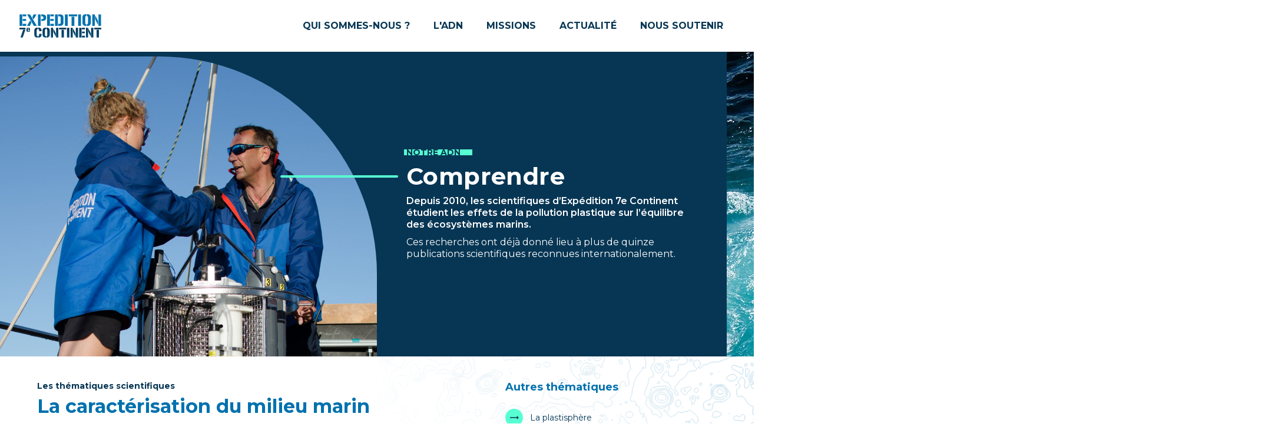

--- FILE ---
content_type: text/html; charset=UTF-8
request_url: https://www.septiemecontinent.com/comprendre/la-caracterisation-du-milieu-marin/
body_size: 9922
content:

<!doctype html>
<!--[if lt IE 9]><html class="no-js no-svg ie lt-ie9 lt-ie8 lt-ie7" lang="fr-FR"> <![endif]-->
<!--[if IE 9]><html class="no-js no-svg ie ie9 lt-ie9 lt-ie8" lang="fr-FR"> <![endif]-->
<!--[if gt IE 9]><!--><html class="no-js no-svg" lang="fr-FR"> <!--<![endif]-->
<head>
    <meta charset="UTF-8" />
    <meta name="description" content="">
    <link rel="stylesheet" href="https://www.septiemecontinent.com/app/themes/septiemecontinent/style.css" type="text/css" media="screen" />
    <meta http-equiv="Content-Type" content="text/html; charset=UTF-8" />
    <meta http-equiv="X-UA-Compatible" content="IE=edge">
    <meta name="viewport" content="width=device-width, initial-scale=1">
    <link rel="author" href="https://www.septiemecontinent.com/app/themes/septiemecontinent/humans.txt" />
    <link rel="pingback" href="https://www.septiemecontinent.com/wp/xmlrpc.php" />
    <link rel="profile" href="http://gmpg.org/xfn/11">
    <meta name='robots' content='index, follow, max-image-preview:large, max-snippet:-1, max-video-preview:-1' />

	<title>La caractérisation du milieu marin - Septième continent</title>
	<link rel="canonical" href="https://www.septiemecontinent.com/comprendre/la-caracterisation-du-milieu-marin/" />
	<meta property="og:locale" content="fr_FR" />
	<meta property="og:type" content="article" />
	<meta property="og:title" content="La caractérisation du milieu marin - Septième continent" />
	<meta property="og:description" content="Ces milieux pélagiques sont encore peu connus et assez mal décrits par les biologistes." />
	<meta property="og:url" content="https://www.septiemecontinent.com/comprendre/la-caracterisation-du-milieu-marin/" />
	<meta property="og:site_name" content="Septième continent" />
	<meta property="article:modified_time" content="2025-09-21T18:49:36+00:00" />
	<meta property="og:image" content="https://www.septiemecontinent.com/app/uploads/2024/04/prelevement-expeditions-septieme-continent.jpg" />
	<meta property="og:image:width" content="880" />
	<meta property="og:image:height" content="880" />
	<meta property="og:image:type" content="image/jpeg" />
	<meta name="twitter:card" content="summary_large_image" />
	<meta name="twitter:label1" content="Est. reading time" />
	<meta name="twitter:data1" content="2 minutes" />
	<script type="application/ld+json" class="yoast-schema-graph">{"@context":"https://schema.org","@graph":[{"@type":"WebPage","@id":"https://www.septiemecontinent.com/comprendre/la-caracterisation-du-milieu-marin/","url":"https://www.septiemecontinent.com/comprendre/la-caracterisation-du-milieu-marin/","name":"La caractérisation du milieu marin - Septième continent","isPartOf":{"@id":"https://www.septiemecontinent.com/#website"},"primaryImageOfPage":{"@id":"https://www.septiemecontinent.com/comprendre/la-caracterisation-du-milieu-marin/#primaryimage"},"image":{"@id":"https://www.septiemecontinent.com/comprendre/la-caracterisation-du-milieu-marin/#primaryimage"},"thumbnailUrl":"https://www.septiemecontinent.com/app/uploads/2024/04/prelevement-expeditions-septieme-continent.jpg","datePublished":"2024-04-15T07:09:13+00:00","dateModified":"2025-09-21T18:49:36+00:00","breadcrumb":{"@id":"https://www.septiemecontinent.com/comprendre/la-caracterisation-du-milieu-marin/#breadcrumb"},"inLanguage":"fr-FR","potentialAction":[{"@type":"ReadAction","target":["https://www.septiemecontinent.com/comprendre/la-caracterisation-du-milieu-marin/"]}]},{"@type":"ImageObject","inLanguage":"fr-FR","@id":"https://www.septiemecontinent.com/comprendre/la-caracterisation-du-milieu-marin/#primaryimage","url":"https://www.septiemecontinent.com/app/uploads/2024/04/prelevement-expeditions-septieme-continent.jpg","contentUrl":"https://www.septiemecontinent.com/app/uploads/2024/04/prelevement-expeditions-septieme-continent.jpg","width":880,"height":880},{"@type":"BreadcrumbList","@id":"https://www.septiemecontinent.com/comprendre/la-caracterisation-du-milieu-marin/#breadcrumb","itemListElement":[{"@type":"ListItem","position":1,"name":"Comprendre","item":"https://www.septiemecontinent.com/comprendre/"},{"@type":"ListItem","position":2,"name":"La caractérisation du milieu marin"}]},{"@type":"WebSite","@id":"https://www.septiemecontinent.com/#website","url":"https://www.septiemecontinent.com/","name":"Septième continent","description":"","potentialAction":[{"@type":"SearchAction","target":{"@type":"EntryPoint","urlTemplate":"https://www.septiemecontinent.com/?s={search_term_string}"},"query-input":"required name=search_term_string"}],"inLanguage":"fr-FR"}]}</script>


<link rel='stylesheet' id='wp-block-library-css' href='https://www.septiemecontinent.com/wp/wp-includes/css/dist/block-library/style.min.css' type='text/css' media='all' />
<style id='safe-svg-svg-icon-style-inline-css' type='text/css'>
.safe-svg-cover{text-align:center}.safe-svg-cover .safe-svg-inside{display:inline-block;max-width:100%}.safe-svg-cover svg{height:100%;max-height:100%;max-width:100%;width:100%}

</style>
<style id='classic-theme-styles-inline-css' type='text/css'>
/*! This file is auto-generated */
.wp-block-button__link{color:#fff;background-color:#32373c;border-radius:9999px;box-shadow:none;text-decoration:none;padding:calc(.667em + 2px) calc(1.333em + 2px);font-size:1.125em}.wp-block-file__button{background:#32373c;color:#fff;text-decoration:none}
</style>
<style id='global-styles-inline-css' type='text/css'>
body{--wp--preset--color--black: #000000;--wp--preset--color--cyan-bluish-gray: #abb8c3;--wp--preset--color--white: #ffffff;--wp--preset--color--pale-pink: #f78da7;--wp--preset--color--vivid-red: #cf2e2e;--wp--preset--color--luminous-vivid-orange: #ff6900;--wp--preset--color--luminous-vivid-amber: #fcb900;--wp--preset--color--light-green-cyan: #7bdcb5;--wp--preset--color--vivid-green-cyan: #00d084;--wp--preset--color--pale-cyan-blue: #8ed1fc;--wp--preset--color--vivid-cyan-blue: #0693e3;--wp--preset--color--vivid-purple: #9b51e0;--wp--preset--gradient--vivid-cyan-blue-to-vivid-purple: linear-gradient(135deg,rgba(6,147,227,1) 0%,rgb(155,81,224) 100%);--wp--preset--gradient--light-green-cyan-to-vivid-green-cyan: linear-gradient(135deg,rgb(122,220,180) 0%,rgb(0,208,130) 100%);--wp--preset--gradient--luminous-vivid-amber-to-luminous-vivid-orange: linear-gradient(135deg,rgba(252,185,0,1) 0%,rgba(255,105,0,1) 100%);--wp--preset--gradient--luminous-vivid-orange-to-vivid-red: linear-gradient(135deg,rgba(255,105,0,1) 0%,rgb(207,46,46) 100%);--wp--preset--gradient--very-light-gray-to-cyan-bluish-gray: linear-gradient(135deg,rgb(238,238,238) 0%,rgb(169,184,195) 100%);--wp--preset--gradient--cool-to-warm-spectrum: linear-gradient(135deg,rgb(74,234,220) 0%,rgb(151,120,209) 20%,rgb(207,42,186) 40%,rgb(238,44,130) 60%,rgb(251,105,98) 80%,rgb(254,248,76) 100%);--wp--preset--gradient--blush-light-purple: linear-gradient(135deg,rgb(255,206,236) 0%,rgb(152,150,240) 100%);--wp--preset--gradient--blush-bordeaux: linear-gradient(135deg,rgb(254,205,165) 0%,rgb(254,45,45) 50%,rgb(107,0,62) 100%);--wp--preset--gradient--luminous-dusk: linear-gradient(135deg,rgb(255,203,112) 0%,rgb(199,81,192) 50%,rgb(65,88,208) 100%);--wp--preset--gradient--pale-ocean: linear-gradient(135deg,rgb(255,245,203) 0%,rgb(182,227,212) 50%,rgb(51,167,181) 100%);--wp--preset--gradient--electric-grass: linear-gradient(135deg,rgb(202,248,128) 0%,rgb(113,206,126) 100%);--wp--preset--gradient--midnight: linear-gradient(135deg,rgb(2,3,129) 0%,rgb(40,116,252) 100%);--wp--preset--font-size--small: 13px;--wp--preset--font-size--medium: 20px;--wp--preset--font-size--large: 36px;--wp--preset--font-size--x-large: 42px;--wp--preset--spacing--20: 0.44rem;--wp--preset--spacing--30: 0.67rem;--wp--preset--spacing--40: 1rem;--wp--preset--spacing--50: 1.5rem;--wp--preset--spacing--60: 2.25rem;--wp--preset--spacing--70: 3.38rem;--wp--preset--spacing--80: 5.06rem;--wp--preset--shadow--natural: 6px 6px 9px rgba(0, 0, 0, 0.2);--wp--preset--shadow--deep: 12px 12px 50px rgba(0, 0, 0, 0.4);--wp--preset--shadow--sharp: 6px 6px 0px rgba(0, 0, 0, 0.2);--wp--preset--shadow--outlined: 6px 6px 0px -3px rgba(255, 255, 255, 1), 6px 6px rgba(0, 0, 0, 1);--wp--preset--shadow--crisp: 6px 6px 0px rgba(0, 0, 0, 1);}:where(.is-layout-flex){gap: 0.5em;}:where(.is-layout-grid){gap: 0.5em;}body .is-layout-flex{display: flex;}body .is-layout-flex{flex-wrap: wrap;align-items: center;}body .is-layout-flex > *{margin: 0;}body .is-layout-grid{display: grid;}body .is-layout-grid > *{margin: 0;}:where(.wp-block-columns.is-layout-flex){gap: 2em;}:where(.wp-block-columns.is-layout-grid){gap: 2em;}:where(.wp-block-post-template.is-layout-flex){gap: 1.25em;}:where(.wp-block-post-template.is-layout-grid){gap: 1.25em;}.has-black-color{color: var(--wp--preset--color--black) !important;}.has-cyan-bluish-gray-color{color: var(--wp--preset--color--cyan-bluish-gray) !important;}.has-white-color{color: var(--wp--preset--color--white) !important;}.has-pale-pink-color{color: var(--wp--preset--color--pale-pink) !important;}.has-vivid-red-color{color: var(--wp--preset--color--vivid-red) !important;}.has-luminous-vivid-orange-color{color: var(--wp--preset--color--luminous-vivid-orange) !important;}.has-luminous-vivid-amber-color{color: var(--wp--preset--color--luminous-vivid-amber) !important;}.has-light-green-cyan-color{color: var(--wp--preset--color--light-green-cyan) !important;}.has-vivid-green-cyan-color{color: var(--wp--preset--color--vivid-green-cyan) !important;}.has-pale-cyan-blue-color{color: var(--wp--preset--color--pale-cyan-blue) !important;}.has-vivid-cyan-blue-color{color: var(--wp--preset--color--vivid-cyan-blue) !important;}.has-vivid-purple-color{color: var(--wp--preset--color--vivid-purple) !important;}.has-black-background-color{background-color: var(--wp--preset--color--black) !important;}.has-cyan-bluish-gray-background-color{background-color: var(--wp--preset--color--cyan-bluish-gray) !important;}.has-white-background-color{background-color: var(--wp--preset--color--white) !important;}.has-pale-pink-background-color{background-color: var(--wp--preset--color--pale-pink) !important;}.has-vivid-red-background-color{background-color: var(--wp--preset--color--vivid-red) !important;}.has-luminous-vivid-orange-background-color{background-color: var(--wp--preset--color--luminous-vivid-orange) !important;}.has-luminous-vivid-amber-background-color{background-color: var(--wp--preset--color--luminous-vivid-amber) !important;}.has-light-green-cyan-background-color{background-color: var(--wp--preset--color--light-green-cyan) !important;}.has-vivid-green-cyan-background-color{background-color: var(--wp--preset--color--vivid-green-cyan) !important;}.has-pale-cyan-blue-background-color{background-color: var(--wp--preset--color--pale-cyan-blue) !important;}.has-vivid-cyan-blue-background-color{background-color: var(--wp--preset--color--vivid-cyan-blue) !important;}.has-vivid-purple-background-color{background-color: var(--wp--preset--color--vivid-purple) !important;}.has-black-border-color{border-color: var(--wp--preset--color--black) !important;}.has-cyan-bluish-gray-border-color{border-color: var(--wp--preset--color--cyan-bluish-gray) !important;}.has-white-border-color{border-color: var(--wp--preset--color--white) !important;}.has-pale-pink-border-color{border-color: var(--wp--preset--color--pale-pink) !important;}.has-vivid-red-border-color{border-color: var(--wp--preset--color--vivid-red) !important;}.has-luminous-vivid-orange-border-color{border-color: var(--wp--preset--color--luminous-vivid-orange) !important;}.has-luminous-vivid-amber-border-color{border-color: var(--wp--preset--color--luminous-vivid-amber) !important;}.has-light-green-cyan-border-color{border-color: var(--wp--preset--color--light-green-cyan) !important;}.has-vivid-green-cyan-border-color{border-color: var(--wp--preset--color--vivid-green-cyan) !important;}.has-pale-cyan-blue-border-color{border-color: var(--wp--preset--color--pale-cyan-blue) !important;}.has-vivid-cyan-blue-border-color{border-color: var(--wp--preset--color--vivid-cyan-blue) !important;}.has-vivid-purple-border-color{border-color: var(--wp--preset--color--vivid-purple) !important;}.has-vivid-cyan-blue-to-vivid-purple-gradient-background{background: var(--wp--preset--gradient--vivid-cyan-blue-to-vivid-purple) !important;}.has-light-green-cyan-to-vivid-green-cyan-gradient-background{background: var(--wp--preset--gradient--light-green-cyan-to-vivid-green-cyan) !important;}.has-luminous-vivid-amber-to-luminous-vivid-orange-gradient-background{background: var(--wp--preset--gradient--luminous-vivid-amber-to-luminous-vivid-orange) !important;}.has-luminous-vivid-orange-to-vivid-red-gradient-background{background: var(--wp--preset--gradient--luminous-vivid-orange-to-vivid-red) !important;}.has-very-light-gray-to-cyan-bluish-gray-gradient-background{background: var(--wp--preset--gradient--very-light-gray-to-cyan-bluish-gray) !important;}.has-cool-to-warm-spectrum-gradient-background{background: var(--wp--preset--gradient--cool-to-warm-spectrum) !important;}.has-blush-light-purple-gradient-background{background: var(--wp--preset--gradient--blush-light-purple) !important;}.has-blush-bordeaux-gradient-background{background: var(--wp--preset--gradient--blush-bordeaux) !important;}.has-luminous-dusk-gradient-background{background: var(--wp--preset--gradient--luminous-dusk) !important;}.has-pale-ocean-gradient-background{background: var(--wp--preset--gradient--pale-ocean) !important;}.has-electric-grass-gradient-background{background: var(--wp--preset--gradient--electric-grass) !important;}.has-midnight-gradient-background{background: var(--wp--preset--gradient--midnight) !important;}.has-small-font-size{font-size: var(--wp--preset--font-size--small) !important;}.has-medium-font-size{font-size: var(--wp--preset--font-size--medium) !important;}.has-large-font-size{font-size: var(--wp--preset--font-size--large) !important;}.has-x-large-font-size{font-size: var(--wp--preset--font-size--x-large) !important;}
.wp-block-navigation a:where(:not(.wp-element-button)){color: inherit;}
:where(.wp-block-post-template.is-layout-flex){gap: 1.25em;}:where(.wp-block-post-template.is-layout-grid){gap: 1.25em;}
:where(.wp-block-columns.is-layout-flex){gap: 2em;}:where(.wp-block-columns.is-layout-grid){gap: 2em;}
.wp-block-pullquote{font-size: 1.5em;line-height: 1.6;}
</style>
<link rel='stylesheet' id='main_css-css' href='https://www.septiemecontinent.com/app/themes/septiemecontinent/assets/build/css/main.min.css' type='text/css' media='all' />
<link rel='shortlink' href='https://www.septiemecontinent.com/?p=202' />
		<link rel="preconnect" href="https://fonts.googleapis.com">
		<link rel="preconnect" href="https://fonts.gstatic.com" crossorigin>
		<link href="https://fonts.googleapis.com/css2?family=Montserrat:wght@100..900&display=swap" rel="stylesheet">
		<link rel="icon" href="https://www.septiemecontinent.com/app/uploads/2024/04/favicon-80x80.png" sizes="32x32" />
<link rel="icon" href="https://www.septiemecontinent.com/app/uploads/2024/04/favicon-215x215.png" sizes="192x192" />
<link rel="apple-touch-icon" href="https://www.septiemecontinent.com/app/uploads/2024/04/favicon-215x215.png" />
<meta name="msapplication-TileImage" content="https://www.septiemecontinent.com/app/uploads/2024/04/favicon-300x300.png" />

			</head>

	<body class="page-template-default page page-id-202 page-child parent-pageid-13" data-template="base.twig">
		
		<a class="skip-link screen-reader-text" href="#content">Aller au contenu</a>

		<header class="header hspace" data-controller="menu" data-menu-open-value="false">
            <div class="wrapper">            
                            <a href="https://www.septiemecontinent.com" title="Septième continent" rel="home" class="header-logo">
            
                <svg class="svg-logo" role="presentation" xmlns="http://www.w3.org/2000/svg" xmlns:xlink="http://www.w3.org/1999/xlink" width="139.857" height="40.074" viewBox="0 0 139.857 40.074">
  <defs>
    <linearGradient id="logo-linear-gradient-697d4d6cae410" x1="0.5" x2="0.5" y2="0.78" gradientUnits="objectBoundingBox">
      <stop offset="0" stop-color="#073654"/>
      <stop offset="1" stop-color="#00476e"/>
    </linearGradient>
  </defs>
  <g id="logo-Logo-697d4d6cae410" transform="translate(-125 -21)">
    <g id="logo-LOGO-2-697d4d6cae410" data-name="LOGO" transform="translate(125 21)">
      <g id="logo-Groupe_262-697d4d6cae410" data-name="Groupe 262" transform="translate(-125 -21)">
        <g id="logo-Groupe_202-697d4d6cae410" data-name="Groupe 202" transform="translate(125.154 21)">
          <path id="logo-Tracé_198-697d4d6cae410" data-name="Tracé 198" d="M5.8,11.455h5.752V8.194H5.8Zm0-7.728h6.1V.427H5.8ZM11.9,16.62H5.8V20h6.1ZM.4,20H5.109V.427H.4ZM24.527.427,22.21,5.281l2.162,3.728L29.506.427ZM18.466,10.8,13.216,20h4.941L20.7,14.523ZM13.255.427,24.874,19.96h5.057L18.273.427ZM31.9,20h4.632V.427H31.9Zm5.482-11.65v3.262H39c4.787,0,6.948-1.825,6.948-5.98,0-3.456-2.355-5.165-7.064-5.165H37.381v3.3H39c1.544,0,2.2.777,2.2,2.446A1.982,1.982,0,0,1,39,8.427H37.381Zm15.711,3.107h5.752V8.194H53.092Zm0-7.728h6.1V.427h-6.1Zm6.1,12.892h-6.1V20h6.1ZM47.688,20h4.671V.427h-4.71V20ZM66.6,3.767h1.621c1.737,0,2.509.582,2.509,1.98v9.164c0,1.165-.733,1.709-2.471,1.709H66.6v3.34h2.355c4.4,0,6.562-1.864,6.562-5.592V5.941C75.52,2.252,73.32.427,69,.427H66.6ZM61.237,20H65.87V.427H61.237Zm16.715,0h4.787V.427H77.952ZM84.476,3.728H98.952V.427H84.476ZM89.34,20h4.671V4.5H89.34Zm11.195,0h4.787V.427h-4.787Zm7.257-5.592c0,3.806,2.239,5.786,6.755,5.98V17.241a1.92,1.92,0,0,1-1.969-2.1V5.281a1.889,1.889,0,0,1,1.969-2.058V.039c-4.478.116-6.755,1.942-6.755,5.436Zm9.612.738c0,1.281-.656,1.98-2.046,2.1v3.145c4.594-.116,6.91-2.058,6.91-5.864V5.592c0-3.689-2.316-5.553-6.91-5.592V3.223c1.351.116,2.046.815,2.046,2.058ZM134.7,11.96l-5.1-9.98v6.8l5.1,9.9ZM124.7,20h4.362V.427H124.7Zm10.538,0h4.439V.427h-4.439Z" transform="translate(-0.4 0)" fill="#0071ae"/>
        </g>
        <g id="logo-Groupe_203-697d4d6cae410" data-name="Groupe 203" transform="translate(125 43.872)">
          <path id="logo-Tracé_199-697d4d6cae410" data-name="Tracé 199" d="M10.307,59.288H0v2.757H10.307ZM1.853,75.753h3.86l4.439-13.2H6.408Zm16.329-12H16.02v.194a.746.746,0,0,1-.733.854v1.514c1.93-.078,2.9-.893,2.9-2.485Zm-2.934-.738h2.9V61.579q0-2.272-2.9-2.33v1.476a.7.7,0,0,1,.733.777v.5h-.733Zm-1.042-1.01v-.5c0-.5.232-.738.656-.777V59.249c-1.892.039-2.857.815-2.857,2.33v2.252c0,1.592.965,2.446,2.857,2.485V64.841c-.463-.078-.656-.388-.656-.893v-.932h.656v-1.01Zm17.68-.388c1.158.078,1.7.621,1.7,1.67v1.747h4.092V63.482c0-3.029-1.93-4.543-5.79-4.582Zm0,14.484c3.86-.078,5.79-1.67,5.79-4.737V69.618H33.584V71.87c0,.971-.579,1.476-1.7,1.592Zm-6.369-4.854c0,3.107,1.853,4.7,5.6,4.854V73.462c-1.042-.155-1.583-.66-1.583-1.592V63.327c0-.971.5-1.514,1.583-1.631V58.978c-3.744.155-5.6,1.67-5.6,4.466Zm14.013-.194c0,3.184,1.892,4.893,5.675,5.009V73.423a1.6,1.6,0,0,1-1.66-1.747v-8.31a1.625,1.625,0,0,1,1.66-1.747V58.939c-3.783.116-5.675,1.631-5.675,4.582Zm8.107.621a1.6,1.6,0,0,1-1.7,1.747v2.641c3.86-.078,5.79-1.709,5.79-4.932V63.637c0-3.107-1.93-4.66-5.79-4.7v2.718c1.158.117,1.7.7,1.7,1.747ZM62.189,69,57.9,60.609v5.708l4.285,8.31Zm-8.415,6.757H57.44V59.288H53.773Zm8.879,0H66.4V59.288H62.652Zm5.134-13.669h12.16V59.327H67.786Zm4.13,13.669h3.937V62.706H71.916Zm9.419,0h4.053V59.288H81.335ZM95.927,69l-4.285-8.388v5.708l4.285,8.31Zm-8.415,6.757h3.667V59.288H87.512Zm8.879,0h3.744V59.288H96.39Zm10.423-7.184h4.825V65.812h-4.825Zm0-6.485h5.134V59.327h-5.134Zm5.134,10.834h-5.134v2.835h5.134Zm-9.689,2.835H106.2V59.288h-3.937ZM122.1,69l-4.285-8.388v5.708l4.285,8.31Zm-8.415,6.757h3.667V59.288h-3.667Zm8.879,0h3.744V59.288h-3.744ZM127.7,62.084h12.16V59.327H127.7Zm4.13,13.669h3.937V62.706h-3.937Z" transform="translate(0 -58.9)" fill="url(#logo-linear-gradient-697d4d6cae410)"/>
        </g>
      </g>
    </g>
  </g>
</svg>


                            </a>
            
            <button class='mainNav-toggle' data-action="click->menu#toggle">
				<svg class="svg-menu" role="presentation" xmlns="http://www.w3.org/2000/svg" xmlns:xlink="http://www.w3.org/1999/xlink" width="19" height="15" viewBox="0 0 19 15">
  <defs>
    <clipPath id="menu-clip-697d4d6cb3a2d">
      <use xlink:href="#menu-fill-697d4d6cb3a2d" />
    </clipPath>
    <clipPath id="menu-clip-2-697d4d6cb3a2d">
      <use xlink:href="#menu-fill-2-697d4d6cb3a2d" />
    </clipPath>
    <clipPath id="menu-clip-3-697d4d6cb3a2d">
      <use xlink:href="#menu-fill-3-697d4d6cb3a2d" />
    </clipPath>
  </defs>
  <g id="menu-Groupe_360-697d4d6cb3a2d" data-name="Groupe 360" transform="translate(-26 -16)">
    <g id="menu-Rectangle_167-697d4d6cb3a2d" data-name="Rectangle 167" transform="translate(26 30)" fill="none" stroke="#0071ae" stroke-width="2">
      <rect id="menu-fill-697d4d6cb3a2d" width="15" height="1" stroke="none"/>
      <path d="M0,0h15M14,0v1M15,1h-15M1,1v-1" fill="none" clip-path="url(#menu-clip-697d4d6cb3a2d)"/>
    </g>
    <g id="menu-Rectangle_166-697d4d6cb3a2d" data-name="Rectangle 166" transform="translate(26 23)" fill="none" stroke="#0071ae" stroke-width="2">
      <rect id="menu-fill-2-697d4d6cb3a2d" width="19" height="1" stroke="none"/>
      <path d="M0,0h19M18,0v1M19,1h-19M1,1v-1" fill="none" clip-path="url(#menu-clip-2-697d4d6cb3a2d)"/>
    </g>
    <g id="menu-Rectangle_165-697d4d6cb3a2d" data-name="Rectangle 165" transform="translate(26 16)" fill="none" stroke="#0071ae" stroke-width="2">
      <rect id="menu-fill-3-697d4d6cb3a2d" width="15" height="1" stroke="none"/>
      <path d="M0,0h15M14,0v1M15,1h-15M1,1v-1" fill="none" clip-path="url(#menu-clip-3-697d4d6cb3a2d)"/>
    </g>
  </g>
</svg>

			</button>

            <nav class="mainNav" role="navigation" data-action="click->menu#blur">
                	<ul>
			<li class="menu-item menu-item-type-post_type menu-item-object-page menu-item-has-children menu-item-30">
			<a target="_self" href="https://www.septiemecontinent.com/association/">Qui sommes-nous ?</a>
				<ul>
			<li class="menu-item menu-item-type-post_type menu-item-object-page menu-item-31">
			<a target="_self" href="https://www.septiemecontinent.com/association/">L’association</a>
				<ul>
		</ul>
		</li>
			<li class="menu-item menu-item-type-custom menu-item-object-custom menu-item-846">
			<a target="_self" href="/association/#team">L'équipe</a>
				<ul>
		</ul>
		</li>
			<li class="menu-item menu-item-type-taxonomy menu-item-object-type menu-item-211">
			<a target="_self" href="https://www.septiemecontinent.com/type/partenaires-majeurs/">Les partenaires</a>
				<ul>
		</ul>
		</li>
			<li class="menu-item menu-item-type-post_type menu-item-object-post menu-item-1474">
			<a target="_self" href="https://www.septiemecontinent.com/2024/04/26/embarquez-sur-la-goelette-7e-continent/">Le bateau</a>
				<ul>
		</ul>
		</li>
		</ul>
		</li>
			<li class="menu-item menu-item-type-post_type menu-item-object-page current-page-ancestor menu-item-has-children menu-item-35">
			<a target="_self" href="https://www.septiemecontinent.com/comprendre/">L'ADN</a>
				<ul>
			<li class="menu-item menu-item-type-post_type menu-item-object-page current-page-ancestor menu-item-34">
			<a target="_self" href="https://www.septiemecontinent.com/comprendre/">Comprendre</a>
				<ul>
		</ul>
		</li>
			<li class="menu-item menu-item-type-post_type menu-item-object-page menu-item-33">
			<a target="_self" href="https://www.septiemecontinent.com/expliquer/">Expliquer</a>
				<ul>
		</ul>
		</li>
			<li class="menu-item menu-item-type-post_type menu-item-object-page menu-item-32">
			<a target="_self" href="https://www.septiemecontinent.com/agir/">Agir</a>
				<ul>
		</ul>
		</li>
		</ul>
		</li>
			<li class="menu-item menu-item-type-custom menu-item-object-custom menu-item-has-children menu-item-41">
			<a target="_self" href="#">Missions</a>
				<ul>
			<li class="menu-item menu-item-type-post_type menu-item-object-page menu-item-39">
			<a target="_self" href="https://www.septiemecontinent.com/lexploration-bleue/">L’exploration Bleue</a>
				<ul>
		</ul>
		</li>
			<li class="menu-item menu-item-type-post_type menu-item-object-page menu-item-38">
			<a target="_self" href="https://www.septiemecontinent.com/tournee-pedagogique/">Tournée pédagogique 2025</a>
				<ul>
		</ul>
		</li>
		</ul>
		</li>
			<li class="menu-item menu-item-type-post_type menu-item-object-page menu-item-37">
			<a target="_self" href="https://www.septiemecontinent.com/actualite/">Actualité</a>
				<ul>
		</ul>
		</li>
			<li class="menu-item menu-item-type-post_type menu-item-object-page menu-item-36">
			<a target="_self" href="https://www.septiemecontinent.com/nous-soutenir/">Nous soutenir</a>
				<ul>
		</ul>
		</li>
		</ul>
                <button class='mainNav-close' data-action="click->menu#close">
                    <svg class="svg-close" role="presentation" xmlns="http://www.w3.org/2000/svg" width="15.556" height="15.556" viewBox="0 0 15.556 15.556">
  <g id="close-open-to-close-697d4d6cb79c9" transform="translate(-10.607 7.778) rotate(-45)">
    <g id="close-Groupe_369-697d4d6cb79c9" data-name="Groupe 369" transform="translate(3 3)">
      <line id="close-Ligne_36-697d4d6cb79c9" data-name="Ligne 36" y2="20" transform="translate(10)" fill="none" stroke="#fff" stroke-linecap="square" stroke-miterlimit="10" stroke-width="1"/>
      <line id="close-Ligne_37-697d4d6cb79c9" data-name="Ligne 37" x2="20" transform="translate(0 10)" fill="none" stroke="#fff" stroke-linecap="square" stroke-miterlimit="10" stroke-width="1"/>
    </g>
  </g>
</svg>

                    Fermer
                </button>
            </nav>
        </div>
    </header>
		<header class="c-pageHeader" data-background="primary">
    <div class="wrapper">
        <div class="c-pageHeader-image">
                            <img width="1362" height="1020" src="https://www.septiemecontinent.com/app/uploads/2024/04/entete_ADN_Comprendre-1.jpg" class="attachment-full size-full" alt="" decoding="async" fetchpriority="high" srcset="https://www.septiemecontinent.com/app/uploads/2024/04/entete_ADN_Comprendre-1.jpg 1362w, https://www.septiemecontinent.com/app/uploads/2024/04/entete_ADN_Comprendre-1-300x225.jpg 300w, https://www.septiemecontinent.com/app/uploads/2024/04/entete_ADN_Comprendre-1-1024x767.jpg 1024w, https://www.septiemecontinent.com/app/uploads/2024/04/entete_ADN_Comprendre-1-768x575.jpg 768w, https://www.septiemecontinent.com/app/uploads/2024/04/entete_ADN_Comprendre-1-757x567.jpg 757w, https://www.septiemecontinent.com/app/uploads/2024/04/entete_ADN_Comprendre-1-465x348.jpg 465w, https://www.septiemecontinent.com/app/uploads/2024/04/entete_ADN_Comprendre-1-440x330.jpg 440w, https://www.septiemecontinent.com/app/uploads/2024/04/entete_ADN_Comprendre-1-481x360.jpg 481w, https://www.septiemecontinent.com/app/uploads/2024/04/entete_ADN_Comprendre-1-769x576.jpg 769w, https://www.septiemecontinent.com/app/uploads/2024/04/entete_ADN_Comprendre-1-130x97.jpg 130w" sizes="(max-width: 1362px) 100vw, 1362px" />
                    </div>
        <div class="c-pageHeader-text">
                            <div class="c-pageHeader-text-pretitle"><span>Notre ADN</span></div>
                        <h1 class="c-pageHeader-text-title">
                                    Comprendre
                            </h1>
            
            <p><strong>Depuis 2010, les scientifiques d’Expédition 7e Continent étudient les effets de la pollution plastique sur l’équilibre des écosystèmes marins.</strong></p>
<p>Ces recherches ont déjà donné lieu à plus de quinze publications scientifiques reconnues internationalement.</p>


                    </div
    </div>
</header>
		<section id="content" role="main" class="content-wrapper with-sidebar">
			<div class="layout-main">
					<article class="post-type-page" id="post-202">
		<section class="article-content">
			
												<h2 class="pretitle">Les thématiques scientifiques</h2>
								<h1>La caractérisation du milieu marin</h1>
						
							<p><img decoding="async" class="attachment-266x266 size-266x266" src="https://www.septiemecontinent.com/app/uploads/2024/04/prelevement-expeditions-septieme-continent-300x300.jpg" sizes="(max-width: 266px) 100vw, 266px" srcset="https://www.septiemecontinent.com/app/uploads/2024/04/prelevement-expeditions-septieme-continent-300x300.jpg 300w, https://www.septiemecontinent.com/app/uploads/2024/04/prelevement-expeditions-septieme-continent-150x150.jpg 150w, https://www.septiemecontinent.com/app/uploads/2024/04/prelevement-expeditions-septieme-continent-768x768.jpg 768w, https://www.septiemecontinent.com/app/uploads/2024/04/prelevement-expeditions-septieme-continent-567x567.jpg 567w, https://www.septiemecontinent.com/app/uploads/2024/04/prelevement-expeditions-septieme-continent-465x465.jpg 465w, https://www.septiemecontinent.com/app/uploads/2024/04/prelevement-expeditions-septieme-continent-440x440.jpg 440w, https://www.septiemecontinent.com/app/uploads/2024/04/prelevement-expeditions-septieme-continent-360x360.jpg 360w, https://www.septiemecontinent.com/app/uploads/2024/04/prelevement-expeditions-septieme-continent-345x345.jpg 345w, https://www.septiemecontinent.com/app/uploads/2024/04/prelevement-expeditions-septieme-continent-769x769.jpg 769w, https://www.septiemecontinent.com/app/uploads/2024/04/prelevement-expeditions-septieme-continent-80x80.jpg 80w, https://www.septiemecontinent.com/app/uploads/2024/04/prelevement-expeditions-septieme-continent-130x130.jpg 130w, https://www.septiemecontinent.com/app/uploads/2024/04/prelevement-expeditions-septieme-continent-215x215.jpg 215w, https://www.septiemecontinent.com/app/uploads/2024/04/prelevement-expeditions-septieme-continent.jpg 880w" alt="" width="266" height="266" /></p>
<p>&nbsp;</p>
<p>Ces milieux pélagiques sont encore peu connus et assez mal décrits par les biologistes. Nous manquons de référentiel pour mesurer l’impact de la pollution plastique. Pour cette raison, des spécialistes s’attèlent à caractériser le milieu marin.</p>
<p>Nous utilisons des sondes pour mesurer la température, la salinité, le pH ou la quantité de lumière transmise. Nous prélevons de l’eau de mer grâce à des bouteilles que nous plongeons à 150 m de profondeur avec la rosette (bouteilles Niskin). Plusieurs niveaux de la chaine trophique sont observés (zooplancton, bactérioplancton et le nanophytoplancton).</p>
<p>&nbsp;</p>
<p><strong>Laboratoires associés:</strong></p>
<ul>
<li>La société <a href="http://oceansciencelogistic.org/" target="_blank" rel="noopener">OSL </a>(Guyane Française) est impliquée pour évaluer l’impact de la pollution par les plastiques sur la mégafaune et la microfaune.</li>
<li>Le laboratoire Marine Biodiversity, Exploitation and Conservation<a href="http://www.umr-marbec.fr/fr/" target="_blank" rel="noopener"> (MARBEC)</a> et le centre d’Ecologie Marine Expérimentale (<a href="http://www.medimeer.univ-montp2.fr/" target="_blank" rel="noopener">MEDIMEER</a>) participent pour la mesure de la biomasse, la quantification des micro-organismes libres dans l’eau et la mesure de pigments phytoplanctoniques.</li>
</ul>

			
			
					</section>
	</article>
			</div>
							<aside class="layout-sidebar">
					<h3>Autres thématiques</h2>
<ul>
            <li>
            <a href="https://www.septiemecontinent.com/comprendre/la-plastisphere/">
                La plastisphère
            </a>
        </li>
            <li>
            <a href="https://www.septiemecontinent.com/comprendre/les-microdechets/">
                Les microdéchets
            </a>
        </li>
            <li>
            <a href="https://www.septiemecontinent.com/comprendre/les-macrodechets/">
                Les macrodéchets
            </a>
        </li>
            <li>
            <a href="https://www.septiemecontinent.com/comprendre/la-caracterisation-physico-chimique-de-ces-plastiques/">
                La caractérisation physico-chimique de ces plastiques
            </a>
        </li>
            <li>
            <a href="https://www.septiemecontinent.com/comprendre/la-caracterisation-du-milieu-marin/">
                La caractérisation du milieu marin
            </a>
        </li>
    </ul>
<select name="" id="" data-controller="selectnav" data-action="change->selectnav#redirect">
                <option value="https://www.septiemecontinent.com/comprendre/la-plastisphere/" >La plastisphère</option>
            <option value="https://www.septiemecontinent.com/comprendre/les-microdechets/" >Les microdéchets</option>
            <option value="https://www.septiemecontinent.com/comprendre/les-macrodechets/" >Les macrodéchets</option>
            <option value="https://www.septiemecontinent.com/comprendre/la-caracterisation-physico-chimique-de-ces-plastiques/" >La caractérisation physico-chimique de ces plastiques</option>
            <option value="https://www.septiemecontinent.com/comprendre/la-caracterisation-du-milieu-marin/" selected="selected">La caractérisation du milieu marin</option>
    </select>
				</aside>
					</section>

		
		    <footer class="footer">
        <div class="footer-social hspace">
            <div class="wrapper">
                <div class="social-links">
    <div class="social-links-title">
        Suivez-nous
    </div>
    <ul>
        <li>
            <a href="https://www.instagram.com/7econtinent/" target="_blank" rel="noopener"><svg class="svg-insta" role="presentation" id="insta-Groupe_265-697d4d6cbe512" data-name="Groupe 265" xmlns="http://www.w3.org/2000/svg" width="16" height="16" viewBox="0 0 16 16">
  <g id="insta-Instagram-697d4d6cbe512">
    <path id="insta-Tracé_3-697d4d6cbe512" data-name="Tracé 3" d="M8,1.422a24.53,24.53,0,0,1,3.2.089,4.123,4.123,0,0,1,1.511.267,3.122,3.122,0,0,1,1.511,1.511A4.123,4.123,0,0,1,14.489,4.8c0,.8.089,1.067.089,3.2a24.53,24.53,0,0,1-.089,3.2,4.123,4.123,0,0,1-.267,1.511,3.122,3.122,0,0,1-1.511,1.511,4.123,4.123,0,0,1-1.511.267c-.8,0-1.067.089-3.2.089a24.53,24.53,0,0,1-3.2-.089,4.123,4.123,0,0,1-1.511-.267,3.122,3.122,0,0,1-1.511-1.511A4.123,4.123,0,0,1,1.511,11.2c0-.8-.089-1.067-.089-3.2a24.53,24.53,0,0,1,.089-3.2,4.123,4.123,0,0,1,.267-1.511A3.192,3.192,0,0,1,2.4,2.4a1.5,1.5,0,0,1,.889-.622A4.123,4.123,0,0,1,4.8,1.511,24.53,24.53,0,0,1,8,1.422M8,0A26.264,26.264,0,0,0,4.711.089,5.488,5.488,0,0,0,2.756.444a3.48,3.48,0,0,0-1.422.889A3.48,3.48,0,0,0,.444,2.756,4.05,4.05,0,0,0,.089,4.711,26.264,26.264,0,0,0,0,8a26.264,26.264,0,0,0,.089,3.289,5.488,5.488,0,0,0,.356,1.956,3.48,3.48,0,0,0,.889,1.422,3.48,3.48,0,0,0,1.422.889,5.488,5.488,0,0,0,1.956.356A26.264,26.264,0,0,0,8,16a26.264,26.264,0,0,0,3.289-.089,5.488,5.488,0,0,0,1.956-.356,3.729,3.729,0,0,0,2.311-2.311,5.488,5.488,0,0,0,.356-1.956C15.911,10.4,16,10.133,16,8a26.264,26.264,0,0,0-.089-3.289,5.488,5.488,0,0,0-.356-1.956,3.48,3.48,0,0,0-.889-1.422A3.48,3.48,0,0,0,13.244.444,5.488,5.488,0,0,0,11.289.089,26.264,26.264,0,0,0,8,0M8,3.911A4.023,4.023,0,0,0,3.911,8,4.089,4.089,0,1,0,8,3.911m0,6.756A2.619,2.619,0,0,1,5.333,8,2.619,2.619,0,0,1,8,5.333,2.619,2.619,0,0,1,10.667,8,2.619,2.619,0,0,1,8,10.667m4.267-7.911a.978.978,0,1,0,.978.978.986.986,0,0,0-.978-.978" fill="#57ffd2" fill-rule="evenodd"/>
  </g>
</svg>
</a>
        </li>
        <li>
            <a href="https://twitter.com/7eContinent" target="_blank" rel="noopener"><svg class="svg-X" role="presentation" id="X-Groupe_266-697d4d6cc0642" data-name="Groupe 266" xmlns="http://www.w3.org/2000/svg" width="16" height="16.352" viewBox="0 0 16 16.352">
  <path id="X-logo-697d4d6cc0642" d="M9.522,6.924,15.479,0H14.067L8.9,6.012,4.764,0H0L6.247,9.091,0,16.352H1.412L6.873,10l4.362,6.349H16L9.522,6.924ZM7.589,9.171l-.633-.905L1.92,1.063H4.088L8.152,6.876l.633.905,5.283,7.556H11.9L7.589,9.171Z" fill="#57ffd2"/>
</svg>
</a>
        </li>
        <li>
            <a href="https://www.facebook.com/Expedition7eContinent" target="_blank" rel="noopener"><svg class="svg-FB" role="presentation" id="FB-Facebook-697d4d6cc2971"
  xmlns="http://www.w3.org/2000/svg" width="8.356" height="16" viewBox="0 0 8.356 16">
  <path id="FB-Tracé_1-697d4d6cc2971" data-name="Tracé 1" d="M85.422,16V8.711h2.489l.356-2.844H85.422V4.089c0-.8.267-1.422,1.422-1.422h1.511V.089C88,.089,87.111,0,86.133,0a3.431,3.431,0,0,0-3.644,3.733V5.867H80V8.711h2.489V16Z" transform="translate(-80)" fill="#57ffd2" fill-rule="evenodd"/>
</svg>
</a>
        </li>
        <li>
            <a href="https://www.linkedin.com/company/continent" target="_blank" rel="noopener"><svg class="svg-linkedin" role="presentation" id="linkedin-logo-linkedin-697d4d6cc4ea5" xmlns="http://www.w3.org/2000/svg" width="16.005" height="16.005" viewBox="0 0 16.005 16.005">
  <path id="linkedin-Tracé_201-697d4d6cc4ea5" data-name="Tracé 201" d="M14.822,0H1.181A1.168,1.168,0,0,0,0,1.154v13.7a1.169,1.169,0,0,0,1.181,1.155h13.64a1.171,1.171,0,0,0,1.184-1.155V1.154A1.17,1.17,0,0,0,14.822,0Z" transform="translate(-0.001)" fill="#57ffd2"/>
  <path id="linkedin-Tracé_202-697d4d6cc4ea5" data-name="Tracé 202" d="M6.736,10.4H9.112v7.638H6.736Zm1.189-3.8A1.377,1.377,0,1,1,6.548,7.985,1.377,1.377,0,0,1,7.925,6.608" transform="translate(-4.365 -4.405)" fill="#0071ae"/>
  <path id="linkedin-Tracé_203-697d4d6cc4ea5" data-name="Tracé 203" d="M18.705,17.616h2.276V18.66h.033a2.494,2.494,0,0,1,2.246-1.234c2.4,0,2.848,1.582,2.848,3.639v4.189H23.733V21.54c0-.886-.015-2.025-1.233-2.025-1.235,0-1.424.965-1.424,1.962v3.778H18.705V17.616Z" transform="translate(-12.468 -11.616)" fill="#0071ae"/>
</svg>
</a>
        </li>
        <li>
            <a href="https://www.youtube.com/user/septiemecontinent" target="_blank" rel="noopener"><svg class="svg-YT" role="presentation" id="YT-Groupe_267-697d4d6cc77dd" data-name="Groupe 267"
  xmlns="http://www.w3.org/2000/svg" width="16" height="11.253" viewBox="0 0 16 11.253">
  <g id="YT-logo-youtube-697d4d6cc77dd">
    <path id="YT-Tracé_204-697d4d6cc77dd" data-name="Tracé 204" d="M15.84,9.548A3.462,3.462,0,0,0,15.2,7.959a2.288,2.288,0,0,0-1.6-.678C11.362,7.12,8,7.12,8,7.12H8s-3.358,0-5.6.162a2.289,2.289,0,0,0-1.6.678A3.46,3.46,0,0,0,.16,9.548,24.2,24.2,0,0,0,0,12.137v1.214a24.2,24.2,0,0,0,.16,2.59A3.46,3.46,0,0,0,.8,17.529a2.713,2.713,0,0,0,1.764.684c1.28.123,5.44.161,5.44.161s3.362-.005,5.6-.167a2.288,2.288,0,0,0,1.6-.678,3.462,3.462,0,0,0,.636-1.588,24.233,24.233,0,0,0,.16-2.59V12.137A24.232,24.232,0,0,0,15.84,9.548Z" transform="translate(0 -7.12)" fill="#57ffd2"/>
    <path id="YT-Tracé_205-697d4d6cc77dd" data-name="Tracé 205" d="M19.043,21.245V16.739L23.375,19Z" transform="translate(-12.7 -13.538)" fill="#0071ae"/>
  </g>
</svg>
</a>
        </li>
    </ul>
</div>            </div>
        </div>
        <div class="footer-menu hspace">
            <div class="wrapper">
                <svg class="svg-logo" role="presentation" xmlns="http://www.w3.org/2000/svg" xmlns:xlink="http://www.w3.org/1999/xlink" width="139.857" height="40.074" viewBox="0 0 139.857 40.074">
  <defs>
    <linearGradient id="logo-linear-gradient-697d4d6cca0ab" x1="0.5" x2="0.5" y2="0.78" gradientUnits="objectBoundingBox">
      <stop offset="0" stop-color="#073654"/>
      <stop offset="1" stop-color="#00476e"/>
    </linearGradient>
  </defs>
  <g id="logo-Logo-697d4d6cca0ab" transform="translate(-125 -21)">
    <g id="logo-LOGO-2-697d4d6cca0ab" data-name="LOGO" transform="translate(125 21)">
      <g id="logo-Groupe_262-697d4d6cca0ab" data-name="Groupe 262" transform="translate(-125 -21)">
        <g id="logo-Groupe_202-697d4d6cca0ab" data-name="Groupe 202" transform="translate(125.154 21)">
          <path id="logo-Tracé_198-697d4d6cca0ab" data-name="Tracé 198" d="M5.8,11.455h5.752V8.194H5.8Zm0-7.728h6.1V.427H5.8ZM11.9,16.62H5.8V20h6.1ZM.4,20H5.109V.427H.4ZM24.527.427,22.21,5.281l2.162,3.728L29.506.427ZM18.466,10.8,13.216,20h4.941L20.7,14.523ZM13.255.427,24.874,19.96h5.057L18.273.427ZM31.9,20h4.632V.427H31.9Zm5.482-11.65v3.262H39c4.787,0,6.948-1.825,6.948-5.98,0-3.456-2.355-5.165-7.064-5.165H37.381v3.3H39c1.544,0,2.2.777,2.2,2.446A1.982,1.982,0,0,1,39,8.427H37.381Zm15.711,3.107h5.752V8.194H53.092Zm0-7.728h6.1V.427h-6.1Zm6.1,12.892h-6.1V20h6.1ZM47.688,20h4.671V.427h-4.71V20ZM66.6,3.767h1.621c1.737,0,2.509.582,2.509,1.98v9.164c0,1.165-.733,1.709-2.471,1.709H66.6v3.34h2.355c4.4,0,6.562-1.864,6.562-5.592V5.941C75.52,2.252,73.32.427,69,.427H66.6ZM61.237,20H65.87V.427H61.237Zm16.715,0h4.787V.427H77.952ZM84.476,3.728H98.952V.427H84.476ZM89.34,20h4.671V4.5H89.34Zm11.195,0h4.787V.427h-4.787Zm7.257-5.592c0,3.806,2.239,5.786,6.755,5.98V17.241a1.92,1.92,0,0,1-1.969-2.1V5.281a1.889,1.889,0,0,1,1.969-2.058V.039c-4.478.116-6.755,1.942-6.755,5.436Zm9.612.738c0,1.281-.656,1.98-2.046,2.1v3.145c4.594-.116,6.91-2.058,6.91-5.864V5.592c0-3.689-2.316-5.553-6.91-5.592V3.223c1.351.116,2.046.815,2.046,2.058ZM134.7,11.96l-5.1-9.98v6.8l5.1,9.9ZM124.7,20h4.362V.427H124.7Zm10.538,0h4.439V.427h-4.439Z" transform="translate(-0.4 0)" fill="#0071ae"/>
        </g>
        <g id="logo-Groupe_203-697d4d6cca0ab" data-name="Groupe 203" transform="translate(125 43.872)">
          <path id="logo-Tracé_199-697d4d6cca0ab" data-name="Tracé 199" d="M10.307,59.288H0v2.757H10.307ZM1.853,75.753h3.86l4.439-13.2H6.408Zm16.329-12H16.02v.194a.746.746,0,0,1-.733.854v1.514c1.93-.078,2.9-.893,2.9-2.485Zm-2.934-.738h2.9V61.579q0-2.272-2.9-2.33v1.476a.7.7,0,0,1,.733.777v.5h-.733Zm-1.042-1.01v-.5c0-.5.232-.738.656-.777V59.249c-1.892.039-2.857.815-2.857,2.33v2.252c0,1.592.965,2.446,2.857,2.485V64.841c-.463-.078-.656-.388-.656-.893v-.932h.656v-1.01Zm17.68-.388c1.158.078,1.7.621,1.7,1.67v1.747h4.092V63.482c0-3.029-1.93-4.543-5.79-4.582Zm0,14.484c3.86-.078,5.79-1.67,5.79-4.737V69.618H33.584V71.87c0,.971-.579,1.476-1.7,1.592Zm-6.369-4.854c0,3.107,1.853,4.7,5.6,4.854V73.462c-1.042-.155-1.583-.66-1.583-1.592V63.327c0-.971.5-1.514,1.583-1.631V58.978c-3.744.155-5.6,1.67-5.6,4.466Zm14.013-.194c0,3.184,1.892,4.893,5.675,5.009V73.423a1.6,1.6,0,0,1-1.66-1.747v-8.31a1.625,1.625,0,0,1,1.66-1.747V58.939c-3.783.116-5.675,1.631-5.675,4.582Zm8.107.621a1.6,1.6,0,0,1-1.7,1.747v2.641c3.86-.078,5.79-1.709,5.79-4.932V63.637c0-3.107-1.93-4.66-5.79-4.7v2.718c1.158.117,1.7.7,1.7,1.747ZM62.189,69,57.9,60.609v5.708l4.285,8.31Zm-8.415,6.757H57.44V59.288H53.773Zm8.879,0H66.4V59.288H62.652Zm5.134-13.669h12.16V59.327H67.786Zm4.13,13.669h3.937V62.706H71.916Zm9.419,0h4.053V59.288H81.335ZM95.927,69l-4.285-8.388v5.708l4.285,8.31Zm-8.415,6.757h3.667V59.288H87.512Zm8.879,0h3.744V59.288H96.39Zm10.423-7.184h4.825V65.812h-4.825Zm0-6.485h5.134V59.327h-5.134Zm5.134,10.834h-5.134v2.835h5.134Zm-9.689,2.835H106.2V59.288h-3.937ZM122.1,69l-4.285-8.388v5.708l4.285,8.31Zm-8.415,6.757h3.667V59.288h-3.667Zm8.879,0h3.744V59.288h-3.744ZM127.7,62.084h12.16V59.327H127.7Zm4.13,13.669h3.937V62.706h-3.937Z" transform="translate(0 -58.9)" fill="url(#logo-linear-gradient-697d4d6cca0ab)"/>
        </g>
      </g>
    </g>
  </g>
</svg>

                <nav class="footer-menu-nav" role="navigation">
                    	<ul>
			<li class="menu-item menu-item-type-post_type menu-item-object-page menu-item-has-children menu-item-30">
			<a target="_self" href="https://www.septiemecontinent.com/association/">Qui sommes-nous ?</a>
				<ul>
			<li class="menu-item menu-item-type-post_type menu-item-object-page menu-item-31">
			<a target="_self" href="https://www.septiemecontinent.com/association/">L’association</a>
				<ul>
		</ul>
		</li>
			<li class="menu-item menu-item-type-custom menu-item-object-custom menu-item-846">
			<a target="_self" href="/association/#team">L'équipe</a>
				<ul>
		</ul>
		</li>
			<li class="menu-item menu-item-type-taxonomy menu-item-object-type menu-item-211">
			<a target="_self" href="https://www.septiemecontinent.com/type/partenaires-majeurs/">Les partenaires</a>
				<ul>
		</ul>
		</li>
			<li class="menu-item menu-item-type-post_type menu-item-object-post menu-item-1474">
			<a target="_self" href="https://www.septiemecontinent.com/2024/04/26/embarquez-sur-la-goelette-7e-continent/">Le bateau</a>
				<ul>
		</ul>
		</li>
		</ul>
		</li>
			<li class="menu-item menu-item-type-post_type menu-item-object-page current-page-ancestor menu-item-has-children menu-item-35">
			<a target="_self" href="https://www.septiemecontinent.com/comprendre/">L'ADN</a>
				<ul>
			<li class="menu-item menu-item-type-post_type menu-item-object-page current-page-ancestor menu-item-34">
			<a target="_self" href="https://www.septiemecontinent.com/comprendre/">Comprendre</a>
				<ul>
		</ul>
		</li>
			<li class="menu-item menu-item-type-post_type menu-item-object-page menu-item-33">
			<a target="_self" href="https://www.septiemecontinent.com/expliquer/">Expliquer</a>
				<ul>
		</ul>
		</li>
			<li class="menu-item menu-item-type-post_type menu-item-object-page menu-item-32">
			<a target="_self" href="https://www.septiemecontinent.com/agir/">Agir</a>
				<ul>
		</ul>
		</li>
		</ul>
		</li>
			<li class="menu-item menu-item-type-custom menu-item-object-custom menu-item-has-children menu-item-41">
			<a target="_self" href="#">Missions</a>
				<ul>
			<li class="menu-item menu-item-type-post_type menu-item-object-page menu-item-39">
			<a target="_self" href="https://www.septiemecontinent.com/lexploration-bleue/">L’exploration Bleue</a>
				<ul>
		</ul>
		</li>
			<li class="menu-item menu-item-type-post_type menu-item-object-page menu-item-38">
			<a target="_self" href="https://www.septiemecontinent.com/tournee-pedagogique/">Tournée pédagogique 2025</a>
				<ul>
		</ul>
		</li>
		</ul>
		</li>
			<li class="menu-item menu-item-type-post_type menu-item-object-page menu-item-37">
			<a target="_self" href="https://www.septiemecontinent.com/actualite/">Actualité</a>
				<ul>
		</ul>
		</li>
			<li class="menu-item menu-item-type-post_type menu-item-object-page menu-item-36">
			<a target="_self" href="https://www.septiemecontinent.com/nous-soutenir/">Nous soutenir</a>
				<ul>
		</ul>
		</li>
		</ul>
                </nav>
            </div>
        </div>
        <div class="footer-colophon hspace">
            <div class="wrapper">
                © 2026 Expédition 7ème Continent, tous droits réservés
            </div>
        </div>
    </footer>
    <script type="text/javascript" src="https://www.septiemecontinent.com/app/themes/septiemecontinent/assets/build/js/index.min.js" id="main_js-js"></script>

	</body>
</html>


--- FILE ---
content_type: text/css
request_url: https://www.septiemecontinent.com/app/themes/septiemecontinent/style.css
body_size: 26
content:
/*
 * Theme Name: My Timber 2.x Starter Theme
 * Description: Starter Theme to use with Timber
 * Author: Upstatement and YOU!
*/


--- FILE ---
content_type: text/css
request_url: https://www.septiemecontinent.com/app/themes/septiemecontinent/assets/build/css/main.min.css
body_size: 7843
content:
/*!*************************************************************************************************************************************************************************************************************************************************!*\
  !*** css ./node_modules/css-loader/dist/cjs.js??ruleSet[1].rules[2].use[1]!./node_modules/postcss-loader/dist/cjs.js??ruleSet[1].rules[2].use[2]!./node_modules/sass-loader/dist/cjs.js??ruleSet[1].rules[2].use[3]!./assets/src/css/main.scss ***!
  \*************************************************************************************************************************************************************************************************************************************************/
@charset "UTF-8";
:root {
  --background-color: #fff;
  --text-color: #073654;
  --accent-color: #57FFD2;
  --color-primary: #073654;
  --color-primary-rgb: 7, 54, 84;
  --color-secondary: #57FFD2;
  --color-secondary-rgb: 87, 255, 210;
  --color-polar: #E4F1FA;
  --color-polar-rgb: 228, 241, 250;
  --color-cerulean: #0071AE;
  --color-cerulean-rgb: 0, 113, 174;
  --color-grey: #F0F0F0;
  --color-grey-rgb: 240, 240, 240;
  --vspace: 80px;
  --hspace: 30px;
}
@media (max-width: 767px) {
  :root {
    --vspace: 40px;
    --hspace: 20px;
  }
}

/*! normalize.css v8.0.1 | MIT License | github.com/necolas/normalize.css */
/* Document
   ========================================================================== */
/**
 * 1. Correct the line height in all browsers.
 * 2. Prevent adjustments of font size after orientation changes in iOS.
 */
html {
  line-height: 1.15; /* 1 */
  -webkit-text-size-adjust: 100%; /* 2 */
}

/* Sections
     ========================================================================== */
/**
   * Remove the margin in all browsers.
   */
body {
  margin: 0;
}

/**
   * Render the `main` element consistently in IE.
   */
main {
  display: block;
}

/**
   * Correct the font size and margin on `h1` elements within `section` and
   * `article` contexts in Chrome, Firefox, and Safari.
   */
h1 {
  font-size: 2em;
  margin: 0.67em 0;
}

/* Grouping content
     ========================================================================== */
/**
   * 1. Add the correct box sizing in Firefox.
   * 2. Show the overflow in Edge and IE.
   */
hr {
  box-sizing: content-box; /* 1 */
  height: 0; /* 1 */
  overflow: visible; /* 2 */
}

/**
   * 1. Correct the inheritance and scaling of font size in all browsers.
   * 2. Correct the odd `em` font sizing in all browsers.
   */
pre {
  font-family: monospace, monospace; /* 1 */
  font-size: 1em; /* 2 */
}

/* Text-level semantics
     ========================================================================== */
/**
   * Remove the gray background on active links in IE 10.
   */
a {
  background-color: transparent;
}

/**
   * 1. Remove the bottom border in Chrome 57-
   * 2. Add the correct text decoration in Chrome, Edge, IE, Opera, and Safari.
   */
abbr[title] {
  border-bottom: none; /* 1 */
  -webkit-text-decoration: underline;
  text-decoration: underline; /* 2 */
  text-decoration: underline;
  -webkit-text-decoration: underline dotted;
          text-decoration: underline dotted; /* 2 */
}

/**
   * Add the correct font weight in Chrome, Edge, and Safari.
   */
b,
strong {
  font-weight: bolder;
}

/**
   * 1. Correct the inheritance and scaling of font size in all browsers.
   * 2. Correct the odd `em` font sizing in all browsers.
   */
code,
kbd,
samp {
  font-family: monospace, monospace; /* 1 */
  font-size: 1em; /* 2 */
}

/**
   * Add the correct font size in all browsers.
   */
small {
  font-size: 80%;
}

/**
   * Prevent `sub` and `sup` elements from affecting the line height in
   * all browsers.
   */
sub,
sup {
  font-size: 75%;
  line-height: 0;
  position: relative;
  vertical-align: baseline;
}

sub {
  bottom: -0.25em;
}

sup {
  top: -0.5em;
}

/* Embedded content
     ========================================================================== */
/**
   * Remove the border on images inside links in IE 10.
   */
img {
  border-style: none;
}

/* Forms
     ========================================================================== */
/**
   * 1. Change the font styles in all browsers.
   * 2. Remove the margin in Firefox and Safari.
   */
button,
input,
optgroup,
select,
textarea {
  font-family: inherit; /* 1 */
  font-size: 100%; /* 1 */
  line-height: 1.15; /* 1 */
  margin: 0; /* 2 */
}

/**
   * Show the overflow in IE.
   * 1. Show the overflow in Edge.
   */
button,
input {
  /* 1 */
  overflow: visible;
}

/**
   * Remove the inheritance of text transform in Edge, Firefox, and IE.
   * 1. Remove the inheritance of text transform in Firefox.
   */
button,
select {
  /* 1 */
  text-transform: none;
}

/**
   * Correct the inability to style clickable types in iOS and Safari.
   */
button,
[type=button],
[type=reset],
[type=submit] {
  -webkit-appearance: button;
}

/**
   * Remove the inner border and padding in Firefox.
   */
button::-moz-focus-inner,
[type=button]::-moz-focus-inner,
[type=reset]::-moz-focus-inner,
[type=submit]::-moz-focus-inner {
  border-style: none;
  padding: 0;
}

/**
   * Restore the focus styles unset by the previous rule.
   */
button:-moz-focusring,
[type=button]:-moz-focusring,
[type=reset]:-moz-focusring,
[type=submit]:-moz-focusring {
  outline: 1px dotted ButtonText;
}

/**
   * Correct the padding in Firefox.
   */
fieldset {
  padding: 0.35em 0.75em 0.625em;
}

/**
   * 1. Correct the text wrapping in Edge and IE.
   * 2. Correct the color inheritance from `fieldset` elements in IE.
   * 3. Remove the padding so developers are not caught out when they zero out
   *    `fieldset` elements in all browsers.
   */
legend {
  box-sizing: border-box; /* 1 */
  color: inherit; /* 2 */
  display: table; /* 1 */
  max-width: 100%; /* 1 */
  padding: 0; /* 3 */
  white-space: normal; /* 1 */
}

/**
   * Add the correct vertical alignment in Chrome, Firefox, and Opera.
   */
progress {
  vertical-align: baseline;
}

/**
   * Remove the default vertical scrollbar in IE 10+.
   */
textarea {
  overflow: auto;
}

/**
   * 1. Add the correct box sizing in IE 10.
   * 2. Remove the padding in IE 10.
   */
[type=checkbox],
[type=radio] {
  box-sizing: border-box; /* 1 */
  padding: 0; /* 2 */
}

/**
   * Correct the cursor style of increment and decrement buttons in Chrome.
   */
[type=number]::-webkit-inner-spin-button,
[type=number]::-webkit-outer-spin-button {
  height: auto;
}

/**
   * 1. Correct the odd appearance in Chrome and Safari.
   * 2. Correct the outline style in Safari.
   */
[type=search] {
  -webkit-appearance: textfield; /* 1 */
  outline-offset: -2px; /* 2 */
}

/**
   * Remove the inner padding in Chrome and Safari on macOS.
   */
[type=search]::-webkit-search-decoration {
  -webkit-appearance: none;
}

/**
   * 1. Correct the inability to style clickable types in iOS and Safari.
   * 2. Change font properties to `inherit` in Safari.
   */
::-webkit-file-upload-button {
  -webkit-appearance: button; /* 1 */
  font: inherit; /* 2 */
}

/* Interactive
     ========================================================================== */
/*
   * Add the correct display in Edge, IE 10+, and Firefox.
   */
details {
  display: block;
}

/*
   * Add the correct display in all browsers.
   */
summary {
  display: list-item;
}

/* Misc
     ========================================================================== */
/**
   * Add the correct display in IE 10+.
   */
template {
  display: none;
}

/**
   * Add the correct display in IE 10.
   */
[hidden] {
  display: none;
}

/*@font-face {
  font-family: 'Montserrat';
  src: url('../../fonts/Montserrat-Regular.woff2') format('woff2'),
    url('../../fonts/Montserrat-Regular.woff') format('woff'),
    url('../../fonts/Montserrat-Regular.ttf') format('truetype');
  font-weight: 400;
}

@font-face {
  font-family: 'Montserrat';
  src: url('../../fonts/Montserrat-SemiBold.woff2') format('woff2'),
    url('../../fonts/Montserrat-SemiBold.woff') format('woff'),
    url('../../fonts/Montserrat-SemiBold.ttf') format('truetype');
  font-weight: 600;
}

@font-face {
  font-family: 'Montserrat';
  src: url('../../fonts/Montserrat-Bold.woff2') format('woff2'),
    url('../../fonts/Montserrat-Bold.woff') format('woff'),
    url('../../fonts/Montserrat-Bold.ttf') format('truetype');
  font-weight: 700;
}*/
.button {
  display: inline-flex;
  align-items: center;
  overflow: hidden;
  padding: 15px 25px;
  background-color: #57FFD2;
  background-color: var(--accent-color);
  border: 2px solid #57FFD2;
  border: 2px solid var(--accent-color);
  color: #073654;
  color: var(--text-color);
  font-weight: 700;
  -webkit-text-decoration: none;
  text-decoration: none;
  text-transform: uppercase;
  border-radius: 100px;
  transition: background-color 0.3s, color 0.3s;
  font-size: 12pxpx;
  font-size: 0.75pxrem;
}
.button::after {
  content: "";
  display: inline-block;
  width: 19px;
  height: 8px;
  margin-left: 12px;
  background: url(../img/svg/arrow.svg) no-repeat center center;
  vertical-align: middle;
  transform: translateX(0);
  transition: transform 0.2s;
}
.button:hover {
  background-color: #fff;
  color: #073654;
  color: var(--text-color);
}
.button:hover::after {
  transform: translateX(5px);
}

.footer {
  font-size: 14px;
  font-size: 0.875rem;
  line-height: 18px;
  line-height: 1.125rem;
}
.footer-social {
  text-align: right;
  padding-top: 15px;
  padding-bottom: 15px;
  background: #F0F0F0;
  background: var(--color-grey);
}
.footer-menu {
  padding-top: 30px;
  padding-bottom: 60px;
}
.footer-menu .wrapper {
  display: flex;
  justify-content: space-between;
}
.footer-menu-nav ul {
  padding: 0;
  margin: 0;
  list-style: none;
}
.footer-menu-nav a {
  -webkit-text-decoration: none;
  text-decoration: none;
}
.footer-menu-nav > ul {
  display: flex;
}
.footer-menu-nav > ul > li {
  width: -moz-fit-content;
  width: fit-content;
  max-width: 200px;
  margin-left: 60px;
}
.footer-menu-nav > ul > li > a {
  position: relative;
  font-weight: 700;
  text-transform: uppercase;
}
.footer-menu-nav > ul > li > a::before {
  content: "";
  position: absolute;
  top: 7px;
  left: -27px;
  width: 17px;
  height: 2px;
  background: #57FFD2;
  background: var(--color-secondary);
  border-radius: 10px;
}
@media (max-width: 992px) {
  .footer-menu-nav > ul > li > a {
    display: block;
    padding: 10px 0;
  }
  .footer-menu-nav > ul > li > a::before {
    top: 17px;
  }
}
.footer-menu-nav > ul > li > ul li {
  margin-top: 10px;
}
.footer-menu-nav > ul > li > ul li a::before {
  content: "- ";
}
@media (max-width: 992px) {
  .footer-menu-nav > ul > li > ul li {
    margin-top: 0;
  }
  .footer-menu-nav > ul > li > ul li a {
    display: block;
    padding: 10px 0;
  }
}
@media (max-width: 992px) {
  .footer-menu-nav > ul > li {
    margin-left: 20px;
    margin-top: 20px;
  }
}
@media (max-width: 992px) {
  .footer-menu-nav > ul {
    display: block;
  }
}
@media (max-width: 992px) {
  .footer-menu .svg-logo {
    display: none;
  }
}
.footer-colophon {
  padding-top: 25px;
  padding-bottom: 25px;
  background: rgba(0, 113, 174, 0.06);
  background: rgba(var(--color-cerulean-rgb), 0.06);
}
@media (max-width: 992px) {
  .footer-colophon {
    text-align: center;
  }
}

.header {
  position: relative;
}
.header .wrapper {
  display: flex;
  justify-content: space-between;
  align-items: center;
}
@media (max-width: 992px) {
  .header .wrapper {
    display: block;
    padding-top: 17px;
    padding-bottom: 17px;
  }
}
.header-logo {
  display: block;
  width: -moz-fit-content;
  width: fit-content;
  margin: 0;
  font-size: 0;
  line-height: 0;
}
@media (max-width: 992px) {
  .header-logo {
    margin-left: auto;
    margin-right: auto;
  }
}
@media (max-width: 767px) {
  .header-logo svg {
    width: 93px;
    height: 26.65px;
  }
}

h1, .h1 {
  font-size: 32px;
  font-size: 2rem;
  line-height: 40px;
  line-height: 2.5rem;
}

h2, .h2 {
  font-size: 22px;
  font-size: 1.375rem;
  line-height: 30px;
  line-height: 1.875rem;
}

h3, .h3 {
  font-size: 18px;
  font-size: 1.125rem;
  line-height: 24px;
  line-height: 1.5rem;
}

h4, .h4 {
  font-size: 16px;
  font-size: 1rem;
  line-height: 20px;
  line-height: 1.25rem;
}

.c-link {
  font-size: 12px;
  font-size: 0.75rem;
  line-height: 15px;
  line-height: 0.9375rem;
  text-transform: uppercase;
  color: #0071AE;
  color: var(--color-cerulean);
  font-weight: 800;
  transition: color 0.3s;
  -webkit-text-decoration: none;
  text-decoration: none;
}
.c-link svg {
  width: 19px;
  height: 8px;
  margin-left: 12px;
  transition: transform 0.3s;
  transform: translateX(0);
}
.c-link svg path {
  fill: currentColor;
}
.c-link:hover {
  color: #073654;
  color: var(--color-primary);
}
.c-link:hover svg {
  transform: translateX(10px);
}

.mainNav ul {
  list-style: none;
  padding: 0;
  margin: 0;
}
@media (max-width: 992px) {
  .mainNav {
    position: fixed;
    z-index: 20;
    top: 0;
    left: 0;
    width: 100%;
    height: 100dvh;
    background: rgba(0, 113, 174, 0.9);
    background: rgba(var(--color-cerulean-rgb), 0.9);
    text-align: left;
    opacity: 0;
    transition: opacity 0.3s ease-in-out;
    pointer-events: none;
  }
  .mainNav-close {
    display: block;
    position: absolute;
    width: 85px;
    top: 25px;
    left: 400px;
    padding: 0;
    border: none;
    background: transparent;
    color: #fff;
    text-align: center;
  }
  .mainNav-close svg {
    display: block;
    margin: 0 auto 5px;
  }
  .mainNav-close path {
    fill: #fff;
  }
}
@media (max-width: 992px) and (max-width: 485px) {
  .mainNav-close {
    left: auto;
    right: 0;
  }
}
@media (max-width: 992px) {
  .mainNav-toggle {
    position: absolute;
    top: 50%;
    transform: translateY(-50%);
    left: 26px;
    padding: 0;
    border: none;
    background: transparent;
  }
  .mainNav a {
    display: block;
    padding: 20px 0;
    color: #073654;
    color: var(--color-primary);
    -webkit-text-decoration: none;
    text-decoration: none;
  }
  .mainNav > ul {
    overflow: auto;
    width: calc(100% - 85px);
    max-width: 400px;
    height: 100dvh;
    padding: 55px 35px;
    background: #F0F7FA;
    transform: translateX(-100%);
    transition: transform 0.3s ease-in-out;
  }
  .mainNav > ul > li > a {
    position: relative;
    font-weight: 700;
    text-transform: uppercase;
  }
  .mainNav > ul > li > a::before {
    content: "";
    position: absolute;
    top: 50%;
    transform: translate(0, -50%);
    left: -35px;
    width: 25px;
    height: 2px;
    background: #57FFD2;
    background: var(--color-secondary);
    border-radius: 10px;
  }
  .mainNav > ul > li li a::before {
    content: "- ";
  }
  [data-menu-open-value=true] .mainNav {
    opacity: 1;
    pointer-events: initial;
  }
  [data-menu-open-value=true] .mainNav > ul {
    transform: translateX(0);
  }
}
@media (min-width: 993px) {
  .mainNav-toggle, .mainNav-close {
    display: none;
  }
  .mainNav > ul {
    display: flex;
    justify-content: center;
    align-items: center;
  }
  .mainNav > ul > li {
    position: relative;
    background: rgba(0, 113, 174, 0);
    background: rgba(var(--color-cerulean-rgb), 0);
    transition: background-color 0.2s ease-in-out;
  }
  .mainNav > ul > li > a {
    display: block;
    padding: 35px 20px;
    font-weight: 700;
    -webkit-text-decoration: none;
    text-decoration: none;
    text-transform: uppercase;
    transition: color 0.2s ease-in-out;
  }
  .mainNav > ul > li ul {
    position: absolute;
    z-index: 10;
    top: 100%;
    left: 50%;
    display: flex;
    background: #0071AE;
    background: var(--color-cerulean);
    white-space: nowrap;
    transform: translate(-50%, -10px);
    opacity: 0;
    transition: opacity 0.2s ease-in-out, transform 0s 0.2s ease-in-out;
    pointer-events: none;
  }
  .mainNav > ul > li ul a {
    position: relative;
    display: block;
    padding: 30px 20px;
    margin-right: 20px;
    color: #fff;
    font-weight: 600;
    -webkit-text-decoration: none;
    text-decoration: none;
    text-transform: none;
    font-size: 16px;
    font-size: 1rem;
  }
  .mainNav > ul > li ul a:last-child {
    margin-right: 0;
  }
  .mainNav > ul > li ul a::before {
    content: "";
    display: inline-block;
    width: 17px;
    height: 2px;
    margin-right: 6px;
    background: #57FFD2;
    background: var(--color-secondary);
    vertical-align: middle;
    border-radius: 10px;
    transform: scaleX(1);
    transform-origin: center right;
    transition: transform 0.2s ease-in-out;
  }
  .mainNav > ul > li ul a:hover::before {
    transform: scaleX(1.5);
  }
  .mainNav > ul > li ul::before {
    content: "";
    position: absolute;
    top: 0;
    left: 50%;
    width: 200vw;
    height: 100%;
    background: #0071AE;
    background: var(--color-cerulean);
    transform: translate(-100vw, 0);
  }
  .mainNav > ul > li:hover, .mainNav > ul > li:focus, .mainNav > ul > li:focus-within {
    background: #0071AE;
    background: var(--color-cerulean);
  }
  .mainNav > ul > li:hover > a, .mainNav > ul > li:focus > a, .mainNav > ul > li:focus-within > a {
    color: #fff;
  }
  .mainNav > ul > li:hover ul, .mainNav > ul > li:focus ul, .mainNav > ul > li:focus-within ul {
    opacity: 1;
    pointer-events: initial;
    transform: translate(-50%, 0);
    transition: opacity 0.2s 0s ease-in-out, transform 0.2s 0s ease-in-out;
  }
}

.c-pageHeader {
  position: relative;
  overflow: hidden;
  padding-top: 8px;
  background: #0071AE;
  background: var(--color-cerulean);
}
.c-pageHeader .wrapper {
  display: flex;
  align-items: center;
}
@media (max-width: 992px) {
  .c-pageHeader .wrapper {
    display: block;
  }
}
.c-pageHeader::before {
  content: "";
  position: absolute;
  top: 0;
  right: 0;
  width: 46px;
  height: 100%;
  background: url(../img/sea_background.webp) no-repeat bottom left;
}
.c-pageHeader-image {
  position: relative;
  width: 50%;
  min-height: 510px;
}
.c-pageHeader-image img {
  position: absolute;
  top: 0;
  right: 0;
  width: 50vw;
  height: 100%;
  max-width: none;
  border-radius: 0 370px 0 0;
  -o-object-fit: cover;
     object-fit: cover;
}
@media (max-width: 992px) {
  .c-pageHeader-image {
    width: 100%;
    min-height: 0;
    height: 325px;
    background: #fff;
  }
  .c-pageHeader-image img {
    position: static;
    width: 100%;
    height: 100%;
  }
}
.c-pageHeader-text {
  position: relative;
  color: #fff;
  width: 50%;
  padding-left: 50px;
  padding-right: 60px;
}
.c-pageHeader-text-pretitle {
  display: inline-block;
  position: relative;
  font-size: 14px;
  font-size: 0.875rem;
  line-height: 18px;
  line-height: 1.125rem;
  font-weight: 700;
  color: #073654;
  color: var(--color-primary);
  text-transform: uppercase;
  margin-bottom: 10px;
}
.c-pageHeader-text-pretitle span {
  position: relative;
}
.c-pageHeader-text-pretitle::before {
  content: "";
  position: absolute;
  z-index: 0;
  top: 4px;
  left: -4px;
  background: #57FFD2;
  background: var(--color-secondary);
  width: calc(100% + 24px);
  height: 10px;
}
.c-pageHeader-text-title {
  position: relative;
  font-size: 40px;
  font-size: 2.5rem;
  line-height: 44px;
  line-height: 2.75rem;
  margin: 0 0 10px;
  letter-spacing: 0.4px;
}
.c-pageHeader-text-title::before {
  content: "";
  position: absolute;
  top: 20px;
  right: calc(100% + 14px);
  width: 200px;
  height: 4px;
  background: #57FFD2;
  background: var(--color-secondary);
  border-radius: 10px;
}
@media (max-width: 992px) {
  .c-pageHeader-text-title::before {
    top: -51px;
    right: calc(50% - 2px);
    width: 4px;
    height: 42px;
  }
}
@media (max-width: 992px) {
  .c-pageHeader-text-title {
    position: static;
  }
}
.c-pageHeader-text p {
  font-size: 16px;
  font-size: 1rem;
  line-height: 20px;
  line-height: 1.25rem;
  margin: 10px 0;
}
.c-pageHeader-text-links {
  list-style: none;
  margin: 0;
  padding: 0;
}
.c-pageHeader-text-links li {
  margin-top: 10px;
}
@media (max-width: 992px) {
  .c-pageHeader-text {
    width: 100%;
    margin-top: 30px;
    padding-bottom: 30px;
    padding-left: 30px;
    padding-left: var(--hspace);
  }
}
.c-pageHeader[data-background=primary] {
  background: #073654;
  background: var(--color-primary);
}
.c-pageHeader[data-background=primary] .c-link {
  color: #57FFD2;
  color: var(--color-secondary);
}
.c-pageHeader[data-background=secondary] .c-pageHeader-text-title, .c-pageHeader[data-background=white] .c-pageHeader-text-title {
  color: #0071AE;
  color: var(--color-cerulean);
}
.c-pageHeader[data-background=secondary] .c-pageHeader-text p, .c-pageHeader[data-background=white] .c-pageHeader-text p {
  color: #073654;
  color: var(--color-primary);
}
.c-pageHeader[data-background=secondary] {
  background: #cffff2;
}
.c-pageHeader[data-background=white] {
  background: url(../img/trame_white_reverse.png) no-repeat top right #fff;
}
@media (max-width: 992px) {
  .c-pageHeader {
    padding-top: 0;
  }
}

.pagination-block {
  text-align: center;
  margin-top: 60px;
}

.pagination {
  list-style: none;
  padding: 0;
  margin: 0;
  display: inline-flex;
}
.pagination a, .pagination button, .pagination li.current > span {
  display: block;
  border: none;
  padding: 0 10px;
  text-transform: uppercase;
  font-weight: 800;
  color: #073654;
  color: var(--color-primary);
  -webkit-text-decoration: none;
  text-decoration: none;
}
.pagination a path, .pagination button path, .pagination li.current > span path {
  fill: currentColor;
}
.pagination li.current > span {
  color: #0071AE;
  color: var(--color-cerulean);
}
.pagination .prev {
  transform: scaleX(-1);
}
.pagination .prev.disabled {
  visibility: hidden;
}

.partner {
  display: flex;
  align-items: center;
  padding: 25px 0;
}
.partner:not(:last-child) {
  border-bottom: 1px solid #DBDBDB;
}
.partner-image {
  display: flex;
  flex: 0 0 170px;
  height: 170px;
  justify-content: center;
  align-items: center;
  padding: 20px;
  margin-right: 34px;
  background: #fff;
}
.partner-text-title {
  color: #0071AE;
  color: var(--color-cerulean);
  margin: 0 0 5px;
}
.partner-text-content {
  margin-bottom: 10px;
}
.partner-text-content p {
  margin: 0;
}
.postsList {
  display: grid;
  grid-template-columns: repeat(3, 1fr);
  grid-column-gap: 66px;
  grid-row-gap: 50px;
  margin: 0;
  padding: 0;
  list-style: none;
}
@media (max-width: 992px) {
  .postsList {
    grid-column-gap: 30px;
    grid-row-gap: 40px;
  }
}

.c-push {
  position: relative;
  overflow: hidden;
  width: 100%;
  min-width: 300px;
  border-radius: 0 50px 0 0;
  -webkit-text-decoration: none;
  text-decoration: none;
}
.c-push:first-child {
  background: #073654;
  background: var(--color-primary);
}
.c-push:nth-child(2) {
  background: #0071AE;
  background: var(--color-cerulean);
}
.c-push:nth-child(3) {
  background: #57FFD2;
  background: var(--color-secondary);
}
.c-push-title {
  font-size: 22pxpx;
  font-size: 1.375pxrem;
  padding: 20px 20px;
  margin: 0;
  color: #fff;
}
.c-push-image {
  overflow: hidden;
  position: relative;
  font-size: 0;
}
.c-push-image::before {
  display: block;
  width: 100%;
  padding-bottom: 0;
  padding-bottom: 61.25%;
  content: "";
}
.c-push-image > * {
  position: absolute;
  top: 0;
  left: 0;
  width: 100%;
  height: 100%;
  -o-object-fit: cover;
     object-fit: cover;
}
.c-push-image img {
  transform: scale(1);
  transition: transform 0.5s ease-in-out;
}
.c-push-text {
  position: absolute;
  bottom: 0;
  left: 0;
  width: 100%;
  padding: 40px 20px 15px 53px;
  background: transparent linear-gradient(0deg, rgba(0, 0, 0, 0.6470588235) 0%, rgba(0, 0, 0, 0) 100%) 0% 0% no-repeat padding-box;
  color: #fff;
  font-weight: 700;
  font-size: 16px;
  font-size: 1rem;
  line-height: 22px;
  line-height: 1.375rem;
}
.c-push-text svg {
  position: absolute;
  top: 45px;
  left: 22px;
}
.c-push-text svg path {
  fill: currentColor;
}
.c-push:hover .c-push-image img {
  transform: scale(1.1);
}

.c-showHide-trigger {
  position: relative;
  cursor: pointer;
  padding-right: 115px;
}
.c-showHide-trigger::after {
  content: "";
  position: absolute;
  top: 0;
  right: 0;
  width: 100px;
  height: 100%;
  background: url(../img/svg/arrow_down.svg) center no-repeat;
  transform: rotate(0deg);
  transform-origin: center;
  transition: transform 0.5s ease-in-out;
}
.c-showHide-content {
  overflow: hidden;
  height: 0;
  transition: height 0.5s ease-in-out;
}
.c-showHide.visible .c-showHide-trigger::after {
  transform: rotate(180deg);
}

.layout-sidebar h3 {
  margin: 0 0 15px;
  color: #0071AE;
  color: var(--color-cerulean);
}
.layout-sidebar ul {
  list-style: none;
  padding: 0;
  margin: 0;
}
.layout-sidebar li:not(:first-child) {
  border-top: 1px solid #DBDBDB;
}
.layout-sidebar a {
  position: relative;
  display: block;
  padding: 15px 0;
  padding-left: 42px;
  -webkit-text-decoration: none;
  text-decoration: none;
  font-size: 14px;
  font-size: 0.875rem;
  line-height: 20px;
  line-height: 1.25rem;
  color: #073654;
  color: var(--color-primary);
}
.layout-sidebar a::before {
  content: "";
  position: absolute;
  top: 50%;
  left: 0;
  width: 30px;
  height: 30px;
  background: url(../img/svg/arrow.svg) center no-repeat #57FFD2;
  background: url(../img/svg/arrow.svg) center no-repeat var(--color-secondary);
  background-size: 15px 6.32px;
  border-radius: 50%;
  transform: translateY(-50%);
  transition: background-color 0.2s;
}
.layout-sidebar a:hover {
  color: #073654;
  color: var(--color-primary);
}
.layout-sidebar a:hover::before {
  background-color: white;
}

.social-links {
  font-weight: 600;
  text-transform: uppercase;
}
.social-links-title {
  display: inline-block;
  vertical-align: middle;
}
.social-links ul {
  list-style: none;
  margin: 0;
  padding: 0;
  display: inline-flex;
  vertical-align: middle;
}
.social-links ul li {
  margin-left: 35px;
}
@media (max-width: 992px) {
  .social-links ul li:first-child {
    margin-left: 0;
  }
}
.social-links ul a {
  display: flex;
  width: 30px;
  height: 30px;
  border-radius: 50%;
  background: #0071AE;
  background: var(--color-cerulean);
  justify-content: center;
  align-items: center;
  color: #57FFD2;
  color: var(--color-secondary);
  transition: background-color 0.2s ease-in-out;
}
.social-links ul a:hover {
  background: #073654;
  background: var(--color-primary);
}
@media (max-width: 992px) {
  .social-links ul {
    display: flex;
    justify-content: center;
    margin-top: 15px;
  }
}
@media (max-width: 992px) {
  .social-links {
    text-align: center;
  }
}

.tease {
  max-width: 345px;
}
.tease a {
  display: block;
  -webkit-text-decoration: none;
  text-decoration: none;
}
.tease a:hover {
  color: #000;
  color: initial;
}
.tease-image {
  position: relative;
  font-size: 0;
  background: url(../img/default.webp) center;
  background-size: cover;
}
.tease-image::before {
  display: block;
  width: 100%;
  padding-bottom: 0;
  padding-bottom: 100%;
  content: "";
}
.tease-image > * {
  position: absolute;
  top: 0;
  left: 0;
  width: 100%;
  height: 100%;
  -o-object-fit: cover;
     object-fit: cover;
}
.tease-title {
  font-size: 18px;
  font-size: 1.125rem;
  line-height: 24px;
  line-height: 1.5rem;
  color: #0071AE;
  color: var(--color-cerulean);
  margin: 15px 0 0;
}
.tease p {
  font-size: 14px;
  font-size: 0.875rem;
  line-height: 20px;
  line-height: 1.25rem;
  margin: 7px 0;
  color: #073654;
  color: var(--text-color);
}
.tease-more {
  display: block;
  margin-top: 15px;
}

.b-homeHero {
  padding-top: 86px;
  background: url(../img/sea_background.webp) no-repeat center center;
  background-size: cover;
}
.b-homeHero .wrapper {
  display: flex;
  justify-content: center;
  align-items: center;
}
@media (max-width: 992px) {
  .b-homeHero .wrapper {
    display: block;
  }
}
.b-homeHero-image {
  position: relative;
  width: 50%;
  min-height: 567px;
  max-height: calc(100dvh - 86px);
}
.b-homeHero-image img {
  position: absolute;
  top: 0;
  right: 0;
  width: 50vw;
  height: 100%;
  max-width: none;
  border-radius: 0 370px 0 0;
  -o-object-fit: cover;
     object-fit: cover;
}
@media (max-width: 992px) {
  .b-homeHero-image {
    width: 100%;
    min-height: 0;
    height: 325px;
    background: #fff;
  }
  .b-homeHero-image img {
    position: static;
    width: 100%;
    height: 100%;
  }
}
.b-homeHero-text {
  width: 50%;
  padding-left: 38px;
  color: #fff;
}
.b-homeHero-text-title {
  position: relative;
  margin-top: 0;
  margin-bottom: 30px;
  font-size: 46px;
  font-size: 2.875rem;
  line-height: 50px;
  line-height: 3.125rem;
  letter-spacing: 0.46px;
}
.b-homeHero-text-title::before {
  content: "";
  position: absolute;
  top: 20px;
  right: calc(100% + 14px);
  width: 117px;
  height: 4px;
  background: #57FFD2;
  background: var(--color-secondary);
  border-radius: 10px;
}
@media (max-width: 992px) {
  .b-homeHero-text-title::before {
    top: -51px;
    right: calc(50% - 2px);
    width: 4px;
    height: 42px;
  }
}
@media (max-width: 992px) {
  .b-homeHero-text-title {
    font-size: 30px;
    font-size: 1.875rem;
    line-height: 33px;
    line-height: 2.0625rem;
    letter-spacing: 0.3px;
  }
}
@media (max-width: 992px) {
  .b-homeHero-text {
    width: 100%;
    margin-top: 30px;
    padding-bottom: 30px;
    padding-left: 30px;
    padding-left: var(--hspace);
    padding-right: 30px;
    padding-right: var(--hspace);
  }
}
@media (max-width: 992px) {
  .b-homeHero {
    padding-top: 0;
  }
  .b-homeHero.hspace {
    padding-left: 0;
    padding-right: 0;
  }
}

.b-instagram {
  padding-top: 40px;
  padding-bottom: 40px;
}
.b-instagram-title {
  display: inline-block;
  margin-bottom: 20px;
}
.b-instagram .button {
  margin-bottom: 20px;
  margin-left: 20px;
}
.b-instagram[data-background=polar] {
  background: #E4F1FA;
  background: var(--color-polar);
}

.b-latestPosts {
  padding-top: 45px;
  background: #E4F1FA;
  background: var(--color-polar);
}
.b-latestPosts-title {
  color: #0071AE;
  color: var(--color-cerulean);
}
.b-latestPosts .postsList {
  padding: 0 30px 35px;
  padding: 0 var(--hspace) 35px;
}
@media (max-width: 992px) {
  .b-latestPosts {
    grid-column-gap: 20px;
  }
  .b-latestPosts .postsList {
    overflow: auto;
  }
  .b-latestPosts article {
    min-width: 300px;
  }
}

.b-pushs {
  padding-top: 30px;
  padding-bottom: 40px;
  overflow: auto;
}
.b-pushs .wrapper {
  display: flex;
  justify-content: stretch;
  gap: 20px;
}

.b-sliderLogos {
  padding-top: 50px;
  padding-bottom: 70px;
  text-align: center;
}
.b-sliderLogos h2 {
  margin-bottom: 20px;
  color: #0071AE;
  color: var(--color-cerulean);
}
.b-sliderLogos-slider {
  position: relative;
  width: 780px;
  margin: 0 auto;
}
.b-sliderLogos .swiper {
  padding: 0 20px;
}
.b-sliderLogos .swiper-slide {
  width: 170px;
  height: 170px;
  padding: 20px;
  background: #fff;
  display: flex;
  justify-content: center;
  align-items: center;
}
.b-sliderLogos .swiper-button-prev {
  left: -40px;
  color: #0071AE;
  color: var(--color-cerulean);
}
.b-sliderLogos .swiper-button-next {
  right: -40px;
  color: #0071AE;
  color: var(--color-cerulean);
}
.b-sliderLogos[data-background=polar] {
  background: #E4F1FA;
  background: var(--color-polar);
}
@media (max-width: 992px) {
  .b-sliderLogos .swiper-button-prev,
  .b-sliderLogos .swiper-button-next {
    display: none;
  }
}

.b-stats {
  padding-top: 50px;
  padding-bottom: 70px;
  overflow: auto;
  text-align: center;
}
.b-stats ul {
  list-style: none;
  padding: 0;
  margin: 0;
  display: inline-flex;
}
.b-stats li {
  position: relative;
  width: -moz-fit-content;
  width: fit-content;
  max-width: 200px;
  white-space: nowrap;
  text-align: left;
}
.b-stats li:not(:first-child) {
  margin-left: 80px;
  padding-left: 80px;
}
.b-stats li:not(:first-child)::before {
  content: "";
  position: absolute;
  left: 0;
  top: 50%;
  transform: translateY(-50%);
  width: 1px;
  height: 36px;
  background: #0071AE;
  background: var(--color-cerulean);
}
.b-stats li:last-child {
  padding-right: 40px;
}
.b-stats-icon {
  margin-bottom: 10px;
}
.b-stats-title {
  font-weight: 800;
  font-size: 36px;
  font-size: 2.25rem;
  line-height: 50px;
  line-height: 3.125rem;
}
.b-stats-title small {
  position: relative;
  top: -7px;
  margin: 0 2px;
  font-weight: 700;
  font-size: 12px;
  font-size: 0.75rem;
  line-height: 16px;
  line-height: 1rem;
}
.b-stats-text {
  font-size: 14px;
  font-size: 0.875rem;
  line-height: 16px;
  line-height: 1rem;
  font-weight: 700;
}
.b-stats[data-background=polar] {
  background: #E4F1FA;
  background: var(--color-polar);
}

.b-team {
  padding-top: 50px;
  padding-bottom: 50px;
}
.b-team .wrapper {
  width: 1000px;
}
.b-team-title {
  margin: 0 0 15px;
  color: #0071AE;
  color: var(--color-cerulean);
}
.b-team ul {
  width: 925px;
  max-width: 100%;
  margin: 0 auto;
  padding: 0;
}
.b-team-member {
  display: flex;
  gap: 26px;
  padding: 20px 0 30px;
}
.b-team-member:not(:last-child) {
  border-bottom: 2px solid rgba(0, 113, 174, 0.2);
  border-bottom: 2px solid rgba(var(--color-cerulean-rgb), 0.2);
}
.b-team-member-picture {
  flex: 0 0 80px;
  width: 80px;
  height: 80px;
  border-radius: 50%;
  overflow: hidden;
}
.b-team-member-description {
  padding-top: 18px;
  width: 100%;
}
.b-team-member-description-name {
  font-size: 18px;
  font-size: 1.125rem;
  line-height: 24px;
  line-height: 1.5rem;
  font-weight: bold;
  color: #0071AE;
  color: var(--color-cerulean);
  margin-bottom: 2px;
}
.b-team-member-description-title {
  font-size: 14px;
  font-size: 0.875rem;
  line-height: 20px;
  line-height: 1.25rem;
  font-weight: bold;
}
.b-team-member-description-text {
  margin-top: 8px;
  font-size: 14px;
  font-size: 0.875rem;
  line-height: 20px;
  line-height: 1.25rem;
}
.b-team-member-description-link {
  margin-top: 15px;
  font-size: 12px;
  font-size: 0.75rem;
  line-height: 15px;
  line-height: 0.9375rem;
  font-weight: bold;
  text-transform: uppercase;
}
.b-team-member-description-link a {
  -webkit-text-decoration: none;
  text-decoration: none;
}

.b-textImage {
  background: #E4F1FA;
  background: var(--color-polar);
}
.b-textImage h1.wrapper {
  flex-direction: row !important;
}
.b-textImage h1.wrapper {
  justify-content: flex-start;
  margin-top: 0;
  margin-bottom: 30px;
  color: #0071AE;
  color: var(--color-cerulean);
  text-align: left;
  font-size: 40px;
  font-size: 2.5rem;
  line-height: 44px;
  line-height: 2.75rem;
}
@media (max-width: 992px) {
  .b-textImage h1.wrapper {
    padding-top: 20px;
    justify-content: center;
    padding-left: 30px;
    padding-left: var(--hspace);
    padding-right: 30px;
    padding-right: var(--hspace);
  }
}
.b-textImage .wrapper {
  display: flex;
  justify-content: center;
  align-items: center;
}
@media (max-width: 767px) {
  .b-textImage .wrapper {
    flex-direction: column-reverse;
  }
}
.b-textImage-image {
  font-size: 0;
}
@media (max-width: 767px) {
  .b-textImage-image {
    align-self: flex-start;
    width: 100%;
    margin-bottom: 30px;
  }
  .b-textImage-image img {
    width: 100%;
    height: auto;
  }
}
.b-textImage .b-textImage-text {
  flex: 1;
  padding-right: 63px;
}
.b-textImage .b-textImage-text-title {
  margin: 0 0 10px;
  font-size: 22px;
  font-size: 1.375rem;
  line-height: 28px;
  line-height: 1.75rem;
  color: #0071AE;
  color: var(--color-cerulean);
}
.b-textImage .b-textImage-text p {
  font-size: 14px;
  font-size: 0.875rem;
  line-height: 20px;
  line-height: 1.25rem;
  margin: 10px 0;
}
.b-textImage .b-textImage-text p:last-child {
  margin-bottom: 0;
}
.b-textImage .b-textImage-text .button {
  margin-top: 20px;
}
.b-textImage .b-textImage-text .social-links {
  margin-top: 20px;
}
@media (max-width: 767px) {
  .b-textImage .b-textImage-text {
    padding: 0 30px !important;
    padding: 0 var(--hspace) !important;
  }
  .b-textImage .b-textImage-text {
    width: 100%;
  }
}
@media (max-width: 767px) {
  .b-textImage {
    padding-top: 0 !important;
    padding-bottom: 40px !important;
  }
  .b-textImage.hspace {
    padding-right: 0;
    padding-left: 0;
  }
}
.b-textImage[data-order=reverse] .wrapper {
  flex-direction: row-reverse;
}
@media (max-width: 767px) {
  .b-textImage[data-order=reverse] .wrapper {
    flex-direction: column-reverse;
  }
}
.b-textImage[data-order=reverse] .b-textImage-text {
  padding-right: 0;
  padding-left: 63px;
}
@media (max-width: 767px) {
  .b-textImage[data-order=reverse] .b-textImage-text {
    padding: 0;
  }
}
.b-textImage[data-margin=small] {
  padding-top: 30px;
  padding-bottom: 30px;
}
.b-textImage[data-margin=large] {
  padding-top: 100px;
  padding-bottom: 100px;
}
.b-textImage[data-background=polar] {
  background: #E4F1FA;
  background: var(--color-polar);
}
.b-textImage[data-background=white] {
  background: #fff;
}
.b-textImage[data-background=white_pattern] {
  background: url(../img/trame_white.png) no-repeat top left #fff;
}
.b-textImage[data-background=white_pattern][data-order=reverse] {
  background: url(../img/trame_white_reverse.png) no-repeat top right #fff;
}
.b-textImage[data-imagesize=banner].hspace {
  padding-right: 0;
}
.b-textImage[data-imagesize=banner] .b-textImage-image {
  position: relative;
  width: 50%;
  height: 360px;
}
.b-textImage[data-imagesize=banner] .b-textImage-image img {
  position: absolute;
  top: 0;
  left: 0;
  width: 50vw;
  height: 100%;
  -o-object-fit: cover;
     object-fit: cover;
}
@media (max-width: 767px) {
  .b-textImage[data-imagesize=banner] .b-textImage-image {
    width: 100%;
    height: auto;
  }
  .b-textImage[data-imagesize=banner] .b-textImage-image img {
    position: static;
    width: 100%;
    height: auto;
  }
}
.b-textImage[data-imagesize="465"] .wrapper {
  width: 930px;
}
.b-textImage[data-imagesize="465"] .b-textImage-image {
  flex: 0 1 50%;
  max-width: 465px;
}
.b-textImage[data-imagesize="440"] .wrapper {
  width: 1000px;
}
.b-textImage[data-imagesize="440"] .b-textImage-image {
  flex: 0 1 50%;
  max-width: 440px;
}
.b-textImage[data-imagesize=video] .wrapper {
  width: 1000px;
}
.b-textImage[data-imagesize=video] .b-textImage-image {
  flex: 0 1 50%;
  max-width: 600px;
  position: relative;
  font-size: 0;
}
.b-textImage[data-imagesize=video] .b-textImage-image::before {
  display: block;
  width: 100%;
  padding-bottom: 0;
  padding-bottom: 56.25%;
  content: "";
}
.b-textImage[data-imagesize=video] .b-textImage-image > * {
  position: absolute;
  top: 0;
  left: 0;
  width: 100%;
  height: 100%;
  -o-object-fit: cover;
     object-fit: cover;
}
.b-textImage[data-imagesize=gallery] {
  padding-top: 100px;
  padding-bottom: 45px;
}
.b-textImage[data-imagesize=gallery] .wrapper {
  width: 1000px;
}
.b-textImage[data-imagesize=gallery] .b-textImage-image {
  position: relative;
  flex: 0 1 50%;
  max-width: 440px;
}
.b-textImage[data-imagesize=gallery] .b-textImage-image::before {
  content: "";
  display: block;
  width: 100%;
  padding-bottom: 125%;
}
.b-textImage[data-imagesize=gallery] .b-textImage-image-gallery {
  position: absolute;
  top: 0;
  left: 0;
  display: grid;
  grid-template-columns: repeat(2, 1fr);
  grid-template-rows: auto;
  width: 100%;
  grid-gap: 10px;
  gap: 10px;
}
.b-textImage[data-imagesize=gallery] .b-textImage-image-gallery > img:first-child {
  grid-column: span 2;
}
@media (max-width: 767px) {
  .b-textImage[data-imagesize=gallery] {
    padding-top: 60px;
    padding-bottom: 30px;
  }
  .b-textImage[data-imagesize=gallery] .wrapper {
    width: 100%;
  }
  .b-textImage[data-imagesize=gallery] .b-textImage-image {
    max-width: 100%;
  }
  .b-textImage[data-imagesize=gallery] .b-textImage-image::before {
    display: none;
  }
  .b-textImage[data-imagesize=gallery] .b-textImage-image-gallery {
    position: static;
  }
  .b-textImage[data-imagesize=gallery] .b-textImage-image-gallery img {
    width: 440px;
    max-width: 100%;
  }
  .b-textImage[data-imagesize=gallery] .b-textImage-image-gallery img:not(:first-child) {
    display: none;
  }
}

.b-themes {
  padding-top: 75px;
  padding-bottom: 75px;
  background: #E4F1FA;
  background: var(--color-polar);
}
.b-themes .wrapper {
  width: 1000px;
}
.b-themes h2 {
  margin: 0 0 10px;
  color: #0071AE;
  color: var(--color-cerulean);
}
.b-themes-list {
  list-style: none;
  padding: 0;
  margin: 0;
}
.b-themes-list-item {
  position: relative;
}
.b-themes-list-item:not(:last-child) {
  border-bottom: 1px solid rgba(0, 113, 174, 0.2);
  border-bottom: 1px solid rgba(var(--color-cerulean-rgb), 0.2);
}
.b-themes-list-item a {
  display: block;
  padding: 40px 0 35px 50px;
  font-weight: bold;
  -webkit-text-decoration: none;
  text-decoration: none;
}
.b-themes-list-item a::before {
  content: "";
  position: absolute;
  top: 50%;
  left: 0;
  width: 30px;
  height: 30px;
  background: url(../img/svg/arrow.svg) center no-repeat #57FFD2;
  background: url(../img/svg/arrow.svg) center no-repeat var(--color-secondary);
  background-size: 15px 6.32px;
  border-radius: 50%;
  transform: translateY(-50%);
  transition: background-color 0.2s;
}
.b-themes-list-item a:hover::before {
  background-color: white;
}
.b-themes-list-item-title {
  font-size: 18px;
  font-size: 1.125rem;
  line-height: 24px;
  line-height: 1.5rem;
  margin-bottom: 5px;
  color: #0071AE;
  color: var(--color-cerulean);
}
.b-themes-list-item-excerpt {
  font-size: 14px;
  font-size: 0.875rem;
  line-height: 20px;
  line-height: 1.25rem;
  color: #073654;
  color: var(--text-color);
}

.error404 .content-wrapper {
  position: relative;
  background: url(../img/sea_background.webp) #073654;
  background: url(../img/sea_background.webp) var(--color-primary);
  padding-top: 160px;
  padding-bottom: 160px;
  text-align: center;
  font-size: 46px;
  font-size: 2.875rem;
  line-height: 50px;
  line-height: 3.125rem;
  color: #fff;
  font-weight: bold;
}
.error404 .content-wrapper::before {
  content: "";
  width: 100%;
  height: 100%;
  position: absolute;
  top: 0;
  left: 0;
  background: rgba(7, 54, 84, 0.6);
  background: rgba(var(--color-primary-rgb), 0.6);
}
.error404 .content-wrapper .wrapper {
  position: relative;
}
.error404 .content-wrapper .h1 {
  color: #57FFD2;
  color: var(--color-secondary);
}

.blog #content {
  background: #E4F1FA;
  background: var(--color-polar);
  padding-top: 40px;
}
@media (max-width: 767px) {
  .blog .postsList {
    grid-template-columns: repeat(2, 1fr);
  }
}

@media (max-width: 767px) {
  .single-post .layout-sidebar h3 {
    display: none;
  }
}

.blog .b-instagram, .single-post .b-instagram {
  padding-top: 60px;
  padding-bottom: 0;
}

@media (min-width: 993px) {
  .home .header {
    position: absolute;
    width: 100%;
    background: transparent;
  }
  .home .header .svg-logo path {
    fill: #fff;
  }
  .home .header .mainNav-toggle path {
    fill: #fff;
  }
  .home .header .mainNav > ul > li > a {
    color: #fff;
  }
}

.tax-type .content-wrapper, .post-type-archive-partenaires .content-wrapper {
  background-image: none !important;
}

.tax-type .content-wrapper, .post-type-archive-partenaires .content-wrapper {
  background: #E4F1FA;
  background: var(--color-polar);
}
.tax-type h1, .post-type-archive-partenaires h1 {
  color: #0071AE;
  color: var(--color-cerulean);
  margin: 0;
}
.tax-type ul, .post-type-archive-partenaires ul {
  list-style: none;
  margin: 0;
  padding: 0;
}

.article-content p {
  font-size: 14px;
  font-size: 0.875rem;
  line-height: 20px;
  line-height: 1.25rem;
}
.article-content .pretitle {
  font-weight: bold;
  margin: 0 0 5px;
  font-size: 14px;
  font-size: 0.875rem;
  line-height: 20px;
  line-height: 1.25rem;
}
.article-content > h1 {
  margin: 0 0 35px;
  color: #0071AE;
  color: var(--color-cerulean);
}

* {
  box-sizing: border-box;
}

html {
  font-family: "Montserrat", sans-serif;
  font-size: 16px;
  color: #073654;
  color: var(--text-color);
}

@media (min-width: 993px) {
  body {
    overflow-x: hidden;
  }
}

::-moz-selection {
  /* Code for Firefox */
  color: #073654;
  color: var(--text-color);
  background: #57FFD2;
  background: var(--color-secondary);
}

::selection {
  color: #073654;
  color: var(--text-color);
  background: #57FFD2;
  background: var(--color-secondary);
}

b,
strong {
  font-weight: 600 !important;
}

a {
  color: #073654;
  color: var(--text-color);
  -webkit-text-decoration: underline;
  text-decoration: underline;
}
a:hover {
  color: #0071AE;
  color: var(--color-cerulean);
}

img {
  max-width: 100%;
  height: auto;
}

iframe {
  max-width: 100%;
}

select {
  -webkit-appearance: none;
     -moz-appearance: none;
          appearance: none;
  padding: 15px 40px 15px 15px;
  border: 2px solid rgba(7, 54, 84, 0.2);
  border: 2px solid rgba(var(--color-primary-rgb), 0.2);
  background: url(../img/svg/arrow_down.svg) no-repeat right 15px center #F0F0F0;
  background: url(../img/svg/arrow_down.svg) no-repeat right 15px center var(--color-grey);
  color: #073654;
  color: var(--text-color);
  border-radius: 0;
  font-size: 14px;
  font-weight: 700;
  text-transform: uppercase;
  cursor: pointer;
  width: 100%;
  margin-top: 10px;
}
select:focus-within {
  background-image: url(../img/svg/arrow_up.svg);
}

.hspace {
  padding-left: 30px;
  padding-left: var(--hspace);
  padding-right: 30px;
  padding-right: var(--hspace);
}

.wrapper {
  width: 1215px;
  max-width: 100%;
  margin-left: auto;
  margin-right: auto;
}

.content-wrapper.with-sidebar {
  display: flex;
  padding: 40px 30px 75px;
  padding: 40px var(--hspace) 75px;
  justify-content: center;
  margin: 0 auto;
  background-image: url(../img/trame_white_reverse.png);
  background-repeat: no-repeat;
  background-position: top right;
}
.content-wrapper.with-sidebar .layout-main {
  flex: 0 1 755px;
}
.content-wrapper.with-sidebar .layout-sidebar {
  flex: 0 1 360px;
  min-width: 360px;
  margin-left: 40px;
}
.content-wrapper.with-sidebar .layout-sidebar select {
  display: none;
}
@media (max-width: 992px) {
  .content-wrapper.with-sidebar {
    flex-direction: column;
  }
  .content-wrapper.with-sidebar .layout-main {
    flex: 1;
  }
  .content-wrapper.with-sidebar .layout-sidebar {
    flex: 1;
    margin-left: 0;
    margin-top: 40px;
    min-width: 0;
  }
  .content-wrapper.with-sidebar .layout-sidebar ul {
    display: none;
  }
  .content-wrapper.with-sidebar .layout-sidebar select {
    display: block;
    width: 100%;
  }
}

/*# sourceMappingURL=main.min.css.map*/

--- FILE ---
content_type: image/svg+xml
request_url: https://www.septiemecontinent.com/app/themes/septiemecontinent/assets/build/img/svg/arrow.svg
body_size: 146
content:
<svg id="trending_flat" xmlns="http://www.w3.org/2000/svg" width="19" height="8" viewBox="0 0 19 8">
  <path id="Tracé_5759" data-name="Tracé 5759" d="M22,12,18,8v3H3v2H18v3Z" transform="translate(-3 -8)" fill="#073654"/>
</svg>


--- FILE ---
content_type: image/svg+xml
request_url: https://www.septiemecontinent.com/app/themes/septiemecontinent/assets/build/img/svg/arrow_down.svg
body_size: 332
content:
<?xml version="1.0" encoding="UTF-8" standalone="no"?>
<svg
   id="trending_flat"
   width="8"
   height="11.052439"
   viewBox="0 0 8 11.052439"
   version="1.1"
   xmlns="http://www.w3.org/2000/svg"
   xmlns:svg="http://www.w3.org/2000/svg">
  <defs
     id="defs1" />
  <path
     id="Tracé_5759"
     data-name="Tracé 5759"
     d="m 4,11.052439 4,-4 H 5 V 0 H 3 V 7.052439 H 0 Z"
     fill="#073654" />
</svg>
